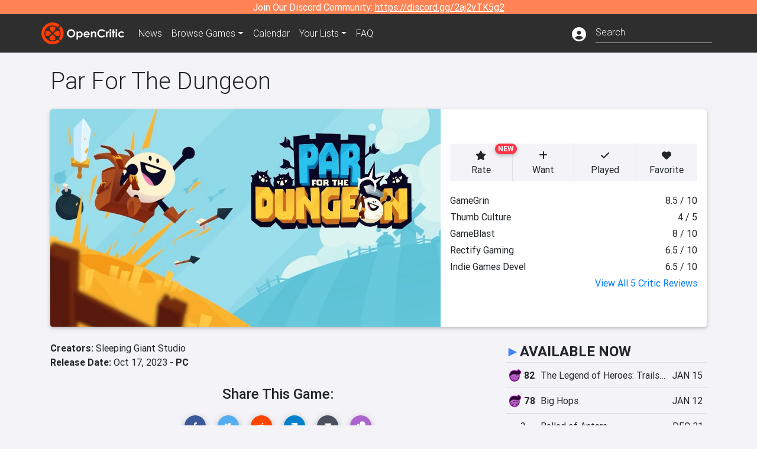

--- FILE ---
content_type: text/html; charset=utf-8
request_url: https://opencritic.com/game/15543/par-for-the-dungeon
body_size: 17538
content:
<!DOCTYPE html><html lang="en"><head>
  <meta charset="utf-8">
  <title>Par For The Dungeon - OpenCritic</title>
  <base href="/">
  <meta name="viewport" content="width=device-width, initial-scale=1">
  <script>
    if (document && document.cookie && document.cookie.indexOf('oc_remove_ads=1') >= 0) {
      // (function () {
      //   var script = '.oc-ad, .nn-player-floating { display: none!important; }';
      //   var linkElement = this.document.createElement('link');
      //   linkElement.setAttribute('rel', 'stylesheet');
      //   linkElement.setAttribute('type', 'text/css');
      //   linkElement.setAttribute('href', 'data:text/css;charset=UTF-8,' + encodeURIComponent(script));
      //   var head = document.getElementsByTagName('head')[0];
      //   head.appendChild(linkElement);
      // })();
    }
  </script>
  <!-- Google tag (gtag.js) -->
  <script async="" src="https://www.googletagmanager.com/gtag/js?id=UA-68644062-1"></script>
  <script>
    window.dataLayer = window.dataLayer || [];
    function gtag(){dataLayer.push(arguments);}
    gtag('js', new Date());

    gtag('config', 'G-SZ64N8QEK5',  { send_page_view: false});
    gtag('config', 'UA-68644062-1',  { send_page_view: false});
  </script>
  <meta name="viewport" content="width=device-width, initial-scale=1">
  <link rel="apple-touch-icon-precomposed" sizes="57x57" href="//img.opencritic.com/app_icons/apple-touch-icon-57x57.png">
  <link rel="apple-touch-icon-precomposed" sizes="114x114" href="//img.opencritic.com/app_icons/apple-touch-icon-114x114.png">
  <link rel="apple-touch-icon-precomposed" sizes="72x72" href="//img.opencritic.com/app_icons/apple-touch-icon-72x72.png">
  <link rel="apple-touch-icon-precomposed" sizes="144x144" href="//img.opencritic.com/app_icons/apple-touch-icon-144x144.png">
  <link rel="apple-touch-icon-precomposed" sizes="60x60" href="//img.opencritic.com/app_icons/apple-touch-icon-60x60.png">
  <link rel="apple-touch-icon-precomposed" sizes="120x120" href="//img.opencritic.com/app_icons/apple-touch-icon-120x120.png">
  <link rel="apple-touch-icon-precomposed" sizes="76x76" href="//img.opencritic.com/app_icons/apple-touch-icon-76x76.png">
  <link rel="apple-touch-icon-precomposed" sizes="152x152" href="//img.opencritic.com/app_icons/apple-touch-icon-152x152.png">
  <link rel="icon" type="image/png" href="//img.opencritic.com/app-icons/appicon_394x394.png" sizes="394x394">
  <link rel="icon" type="image/png" href="//img.opencritic.com/app-icons/favicon-196x196.png" sizes="196x196">
  <link rel="icon" type="image/png" href="//img.opencritic.com/app-icons/appicon_192x192.png" sizes="192x192">
  <link rel="icon" type="image/png" href="//img.opencritic.com/app-icons/appicon_180x180.png" sizes="180x180">
  <link rel="icon" type="image/png" href="//img.opencritic.com/app-icons/favicon-96x96.png" sizes="96x96">
  <link rel="icon" type="image/png" href="//img.opencritic.com/app-icons/favicon-32x32.png" sizes="32x32">
  <link rel="icon" type="image/png" href="//img.opencritic.com/app-icons/favicon-16x16.png" sizes="16x16">
  <link rel="icon" type="image/png" href="//img.opencritic.com/app-icons/favicon-128.png" sizes="128x128">
  <script>window.twttr = (function(d, s, id) {
    var js, fjs = d.getElementsByTagName(s)[0],
      t = window.twttr || {};
    if (d.getElementById(id)) return t;
    js = d.createElement(s);
    js.id = id;
    js.src = "https://platform.twitter.com/widgets.js";
    fjs.parentNode.insertBefore(js, fjs);

    t._e = [];
    t.ready = function(f) {
      t._e.push(f);
    };

    return t;
  }(document, "script", "twitter-wjs"));</script>
  <meta property="og:site_name" content="OpenCritic">
  <meta name="theme-color" content="#2e2e2e">
  <meta name="robots" content="max-image-preview:large">
  <script>
    window.fbAsyncInit = function() {
      FB.init({
        appId            : '1508145572832109',
        xfbml            : true,
        version          : 'v19.0'
      });
    };
  </script>
  <script async="" defer="" crossorigin="anonymous" src="https://connect.facebook.net/en_US/sdk.js"></script>
<link rel="stylesheet" href="styles.1c42871b69582c57.css"><style ng-transition="serverApp">.main-content.loading[_ngcontent-sc138], .loading-area.loading[_ngcontent-sc138], .right-quick-nav.hidden[_ngcontent-sc138]{display:none}</style><style ng-transition="serverApp">.staging-notification[_ngcontent-sc136]{position:fixed;top:0;left:0;padding:4px;background-color:var(--oc-orange);z-index:999}.ribbon[_ngcontent-sc136]{text-align:center;background-color:var(--oc-orange);color:#fff}.ribbon[_ngcontent-sc136]   a[_ngcontent-sc136], .ribbon[_ngcontent-sc136]   button[_ngcontent-sc136]{color:#fff;text-decoration:underline}.ribbon[_ngcontent-sc136]   a[_ngcontent-sc136]:hover, .ribbon[_ngcontent-sc136]   button[_ngcontent-sc136]:hover{color:#fff;text-decoration:none}.search-box[_ngcontent-sc136]{position:relative;display:block}.navbar[_ngcontent-sc136]{min-height:63px}.navbar-brand[_ngcontent-sc136]{max-width:38px;transform:scale(.6);overflow:hidden;margin-right:2px}li.faq-item[_ngcontent-sc136]{display:none}.links[_ngcontent-sc136]{margin-top:1px}.profile-icon[_ngcontent-sc136]{vertical-align:middle;font-size:1.4rem;margin-top:1px}#opencritic-nav[_ngcontent-sc136]{box-shadow:none}.search-fa-mobile[_ngcontent-sc136]{vertical-align:middle;font-size:1.2rem}div.top-ad[_ngcontent-sc136]{background-color:#2e2e2e;text-align:center}.navbar-nav[_ngcontent-sc136]   .dropdown[_ngcontent-sc136]   .dropdown-menu[_ngcontent-sc136]{transform:translate(4px,36px)}app-search-bar[_ngcontent-sc136]     .search-box-container form input{margin-bottom:4px;padding-bottom:2px}app-search-bar[_ngcontent-sc136]     .search-results-box{color:#212529}.navbar-nav[_ngcontent-sc136]{font-size:.8rem;font-weight:700}@media (min-width: 500px){.navbar-nav[_ngcontent-sc136]{font-weight:300;font-size:1rem}.navbar-brand[_ngcontent-sc136]{transform:none}}@media (min-width: 768px){.transparent[_ngcontent-sc136]    {background:transparent!important;position:absolute;top:0;left:0;right:0;z-index:100;color:#fff}.transparent[_ngcontent-sc136]     .navbar{background:transparent!important}.transparent.transparent-open[_ngcontent-sc136]    {background:#2e2e2e!important}.transparent.transparent-open[_ngcontent-sc136]     .navbar{background:#2e2e2e!important}.navbar-brand[_ngcontent-sc136]{max-width:unset;margin-right:1rem}li.faq-item[_ngcontent-sc136]{display:list-item}}.nav-link[_ngcontent-sc136]:hover{box-shadow:0 0 inset,0 -4px #fc430a inset,0 0 inset,0 0 inset}@media (min-width: 992px){.account-dropdown[_ngcontent-sc136]{margin-top:.75rem;display:inline-block;transition:none}.profile-icon[_ngcontent-sc136]{vertical-align:middle;font-size:1.5rem}.navbar[_ngcontent-sc136]{min-height:65px}}.account-badge[_ngcontent-sc136]{right:-.25rem}</style><style ng-transition="serverApp">.loading[_ngcontent-sc137]{display:none}.wrapper[_ngcontent-sc137]{padding:0 80px}.wrapper[_ngcontent-sc137]:has(.valnet-content){background:#f2f2f2}footer[_ngcontent-sc137]{line-height:1}footer[_ngcontent-sc137]   a[_ngcontent-sc137]{color:inherit;text-decoration:none}footer[_ngcontent-sc137]   a[_ngcontent-sc137]:hover{text-decoration:none}footer[_ngcontent-sc137]   .w-footer[_ngcontent-sc137]{padding:64px 0;background:#181818}@media (min-width: 1024px){footer[_ngcontent-sc137]   .w-footer[_ngcontent-sc137]{padding-bottom:64px}}footer[_ngcontent-sc137]   .w-footer[_ngcontent-sc137]   .footer-content[_ngcontent-sc137]{display:grid;max-width:930px;margin:0 auto;text-align:center;grid-row-gap:32px;row-gap:32px}@media (min-width: 1200px){footer[_ngcontent-sc137]   .w-footer[_ngcontent-sc137]   .footer-content[_ngcontent-sc137]{max-width:1100px}}@media (min-width: 1024px){footer[_ngcontent-sc137]   .w-footer[_ngcontent-sc137]   .footer-content[_ngcontent-sc137]{grid-template-columns:repeat(3,1fr);text-align:left}}footer[_ngcontent-sc137]   .w-footer[_ngcontent-sc137]   .footer-column[_ngcontent-sc137]{text-align:center;padding:0}footer[_ngcontent-sc137]   .w-footer[_ngcontent-sc137]   .column-header[_ngcontent-sc137]{display:flex;height:32px;margin-bottom:32px;justify-content:center}@media (min-width: 1024px){footer[_ngcontent-sc137]   .w-footer[_ngcontent-sc137]   .column-header.section-left[_ngcontent-sc137]{justify-content:flex-start}}@media (min-width: 1024px){footer[_ngcontent-sc137]   .w-footer[_ngcontent-sc137]   .column-header.section-right[_ngcontent-sc137]{justify-content:flex-end}}footer[_ngcontent-sc137]   .w-footer[_ngcontent-sc137]   .footer-img[_ngcontent-sc137]{display:block;height:32px}footer[_ngcontent-sc137]   .w-footer[_ngcontent-sc137]   .footer-img[_ngcontent-sc137]   img[_ngcontent-sc137]{width:auto;height:100%;margin:0 auto}@media (min-width: 1024px){footer[_ngcontent-sc137]   .w-footer[_ngcontent-sc137]   .footer-img[_ngcontent-sc137]   img[_ngcontent-sc137]{margin:0}}footer[_ngcontent-sc137]   .w-footer[_ngcontent-sc137]   .footer-links[_ngcontent-sc137], footer[_ngcontent-sc137]   .w-footer[_ngcontent-sc137]   .footer-social[_ngcontent-sc137]{display:flex;justify-content:center;list-style:none;padding:0;margin:0 auto;text-align:center;line-height:20px}footer[_ngcontent-sc137]   .w-footer[_ngcontent-sc137]   .footer-links[_ngcontent-sc137]   li[_ngcontent-sc137]::marker, footer[_ngcontent-sc137]   .w-footer[_ngcontent-sc137]   .footer-social[_ngcontent-sc137]   li[_ngcontent-sc137]::marker{color:transparent}footer[_ngcontent-sc137]   .w-footer[_ngcontent-sc137]   .footer-links[_ngcontent-sc137]{flex-direction:column;gap:2px}@media (min-width: 1024px){footer[_ngcontent-sc137]   .w-footer[_ngcontent-sc137]   .footer-links[_ngcontent-sc137]{flex-direction:row;flex-wrap:nowrap;gap:4px;white-space:nowrap}footer[_ngcontent-sc137]   .w-footer[_ngcontent-sc137]   .footer-links[_ngcontent-sc137]   li[_ngcontent-sc137]:not(:last-child):after{content:"|";margin-left:4px;color:#ffffff40}footer[_ngcontent-sc137]   .w-footer[_ngcontent-sc137]   .footer-links.align-left[_ngcontent-sc137]{justify-content:flex-start}footer[_ngcontent-sc137]   .w-footer[_ngcontent-sc137]   .footer-links.align-right[_ngcontent-sc137]{justify-content:flex-end}}footer[_ngcontent-sc137]   .w-footer[_ngcontent-sc137]   .footer-social[_ngcontent-sc137]{align-items:center;flex-wrap:wrap;margin-top:2rem}footer[_ngcontent-sc137]   .w-footer[_ngcontent-sc137]   .footer-social[_ngcontent-sc137]   i[_ngcontent-sc137]{font-size:16px;padding:10px}footer[_ngcontent-sc137]   .w-footer[_ngcontent-sc137]   .footer-social[_ngcontent-sc137]   li[_ngcontent-sc137]:first-of-type{width:100%}@media (min-width: 768px){footer[_ngcontent-sc137]   .w-footer[_ngcontent-sc137]   .footer-social[_ngcontent-sc137]   li[_ngcontent-sc137]:first-of-type{width:unset;margin-right:16px}}footer[_ngcontent-sc137]   .w-footer[_ngcontent-sc137]   .footer-social[_ngcontent-sc137]   .social-elements[_ngcontent-sc137]{display:inline-flex;align-items:center;justify-content:center;width:24px;border-radius:0;border:none;color:#f2f2f2;padding:0 8px;transition:all .3s ease}footer[_ngcontent-sc137]   .w-footer[_ngcontent-sc137]   .footer-social[_ngcontent-sc137]   .social-elements[_ngcontent-sc137]   .text[_ngcontent-sc137]{font-size:20px;color:#f2f2f2}footer[_ngcontent-sc137]   .w-footer[_ngcontent-sc137]   .footer-social[_ngcontent-sc137]   .social-elements[_ngcontent-sc137]   .text[_ngcontent-sc137]:hover{opacity:.5;cursor:pointer}@media (min-width: 768px){footer[_ngcontent-sc137]   .w-footer[_ngcontent-sc137]   .footer-social[_ngcontent-sc137]{flex-direction:row;flex-wrap:nowrap;gap:4px;white-space:nowrap;justify-content:center;margin-top:20px}}@media (min-width: 1024px){footer[_ngcontent-sc137]   .w-footer[_ngcontent-sc137]   .footer-social[_ngcontent-sc137]{justify-content:flex-start}}footer[_ngcontent-sc137]   .w-footer[_ngcontent-sc137]   .footer-note[_ngcontent-sc137]{margin-top:2rem}@media (min-width: 1024px){footer[_ngcontent-sc137]   .w-footer[_ngcontent-sc137]   .footer-note[_ngcontent-sc137]{text-align:right}}footer[_ngcontent-sc137]   .w-footer[_ngcontent-sc137]   .text[_ngcontent-sc137]{font-size:12px;font-weight:400;line-height:1.5em;color:#f2f2f2;font-family:Roboto,sans-serif;text-decoration:none;white-space:nowrap}footer[_ngcontent-sc137]   .w-footer[_ngcontent-sc137]   .text.highlight[_ngcontent-sc137]{font-weight:700}footer[_ngcontent-sc137]   .w-footer[_ngcontent-sc137]   .text.large[_ngcontent-sc137]{font-size:14px}footer[_ngcontent-sc137]   .w-footer[_ngcontent-sc137]   .text.icon[_ngcontent-sc137]{display:flex;gap:4px}footer[_ngcontent-sc137]   .w-footer[_ngcontent-sc137]   .text.icon[_ngcontent-sc137]:before, footer[_ngcontent-sc137]   .w-footer[_ngcontent-sc137]   .text.icon[_ngcontent-sc137]:after{font-size:16px}footer[_ngcontent-sc137]   .w-footer[_ngcontent-sc137]   .text[_ngcontent-sc137]   .brand[_ngcontent-sc137], footer[_ngcontent-sc137]   .w-footer[_ngcontent-sc137]   .text[_ngcontent-sc137]   .link[_ngcontent-sc137]{font-weight:700}footer[_ngcontent-sc137]   .w-footer[_ngcontent-sc137]   a.text[_ngcontent-sc137]:hover{opacity:.5;cursor:pointer}footer[_ngcontent-sc137]   .valnet-content[_ngcontent-sc137]{display:flex;align-items:center;justify-content:center;max-width:1100px;margin:0 auto;padding:20px 0}footer[_ngcontent-sc137]   .valnet-content[_ngcontent-sc137]   .text[_ngcontent-sc137]{font-size:12px;font-weight:400;color:#242424;font-family:Roboto,sans-serif;text-decoration:none}</style><style ng-transition="serverApp">.trailer-name[_ngcontent-sc159]{text-transform:capitalize}.key-trailer-box-title[_ngcontent-sc159], .spread-the-word[_ngcontent-sc159]{font-size:1.5rem;font-weight:500;margin-bottom:.5rem}.key-trailer-box[_ngcontent-sc159]{max-width:400px;margin:auto}.key-trailer-box[_ngcontent-sc159]   .key-trailer-box-row[_ngcontent-sc159]{padding:8px 0;background-color:#e0e0e0;cursor:pointer}.key-trailer-box[_ngcontent-sc159]   .key-trailer-box-row[_ngcontent-sc159]:not(:last-child){border-bottom:1px solid #9e9e9e}.key-trailer-box[_ngcontent-sc159]   .key-trailer-box-row[_ngcontent-sc159]:first-child{border-top-left-radius:4px;border-top-right-radius:4px}.key-trailer-box[_ngcontent-sc159]   .key-trailer-box-row[_ngcontent-sc159]:last-child{border-bottom-left-radius:4px;border-bottom-right-radius:4px}.key-trailer-box[_ngcontent-sc159]   .trailer-icon[_ngcontent-sc159]{width:40px}.badge-danger[_ngcontent-sc159]{right:-.5rem;z-index:1;top:0}.action-buttons.dark[_ngcontent-sc159]   button[_ngcontent-sc159]{background-color:transparent;border:1px solid}.action-buttons.dark[_ngcontent-sc159]   button[_ngcontent-sc159]:not(:last-child){border-right:0}.action-buttons[_ngcontent-sc159]   button[_ngcontent-sc159]{position:relative;background-color:var(--oc-body-bg)}.action-buttons[_ngcontent-sc159]   button.rate-button[_ngcontent-sc159]{border-top-left-radius:.25rem;border-bottom-left-radius:.25rem}.action-buttons[_ngcontent-sc159]   button.rate-button.is-active[_ngcontent-sc159], .action-buttons[_ngcontent-sc159]   button.rate-button[_ngcontent-sc159]:hover{color:#fff;background-color:var(--oc-link)}.action-buttons[_ngcontent-sc159]   button.played-button.is-active[_ngcontent-sc159], .action-buttons[_ngcontent-sc159]   button.played-button[_ngcontent-sc159]:hover{color:#fff;background-color:var(--oc-bg-mighty)}.action-buttons[_ngcontent-sc159]   button.want-button.is-active[_ngcontent-sc159], .action-buttons[_ngcontent-sc159]   button.want-button[_ngcontent-sc159]:hover{color:#fff;background-color:var(--oc-bg-strong)}.action-buttons[_ngcontent-sc159]   button.favorite-button[_ngcontent-sc159]{border-top-right-radius:.25rem;border-bottom-right-radius:.25rem}.action-buttons[_ngcontent-sc159]   button.favorite-button.is-active[_ngcontent-sc159], .action-buttons[_ngcontent-sc159]   button.favorite-button[_ngcontent-sc159]:hover{color:#fff;background-color:#d70d45}.action-buttons[_ngcontent-sc159]   .list-button[_ngcontent-sc159]{border-top-right-radius:.25rem;border-bottom-right-radius:.25rem}.action-buttons[_ngcontent-sc159]   .list-button[_ngcontent-sc159]:hover{color:#fff;background-color:#8c8c8c}.affiliate-button-container[_ngcontent-sc159]{width:130px}.affiliate-button-container[_ngcontent-sc159]   a[_ngcontent-sc159]{width:100%;display:block}.btn.btn-sm.btn-buy-now[_ngcontent-sc159]{font-size:.8rem}.score-bold[_ngcontent-sc159]{font-weight:1000}.companies[_ngcontent-sc159], .platforms[_ngcontent-sc159]{font-size:1rem}.image-wrap[_ngcontent-sc159]{position:relative;padding-top:100%}.image-wrap[_ngcontent-sc159]   .mighty-score[_ngcontent-sc159]{top:0;left:0;z-index:1}.image-wrap[_ngcontent-sc159]   picture[_ngcontent-sc159]{width:100%;height:100%;position:absolute;top:0;left:0;display:inline-block;background-color:#2e2e2e}.image-wrap[_ngcontent-sc159]   picture[_ngcontent-sc159]   img[_ngcontent-sc159]{object-fit:cover;width:100%;height:100%}.right-col[_ngcontent-sc159]{width:100%}@media (min-width: 767px){.image-wrap[_ngcontent-sc159]{padding-top:56.25%}}@media (min-width: 992px){.action-buttons[_ngcontent-sc159]   button[_ngcontent-sc159]{font-size:.75rem;text-wrap:nowrap}.image-wrap[_ngcontent-sc159]{padding-top:0;min-width:calc(100% - 360px);max-width:600px;min-height:368px}.flex-lg-none[_ngcontent-sc159]{display:block}.flex-lg-none[_ngcontent-sc159] > div[_ngcontent-sc159]{float:left}.info-container[_ngcontent-sc159]{background-color:#cbcbd2;border-radius:16px;padding:1rem}.lootbox[_ngcontent-sc159]{background-color:#f57c00!important;height:auto;font-size:16px;font-weight:500;line-height:20px;padding:6px 16px;color:#fff;border-radius:16px;text-shadow:none}.pre-opencritic-game[_ngcontent-sc159]{background-color:#d0d0d0!important;height:auto;font-size:16px;font-weight:400;line-height:20px;padding:6px 16px;color:#000;border-radius:16px;text-shadow:none}.pro-con-row[_ngcontent-sc159]   .fa-plus-circle[_ngcontent-sc159]{color:#57ce53}.pro-con-row[_ngcontent-sc159]   .fa-minus-circle[_ngcontent-sc159]{color:#ce4347}.pro-con-row[_ngcontent-sc159]   .fa[_ngcontent-sc159]{margin-left:8px;margin-right:2px}}@media (min-width: 1200px){.image-wrap[_ngcontent-sc159]{min-width:calc(100% - 450px)}.action-buttons[_ngcontent-sc159]   button[_ngcontent-sc159]{font-size:1rem}}</style><link rel="canonical" href="https://opencritic.com/game/15543/par-for-the-dungeon"><meta name="description" content="Golf is boring, Par is different. Join Cal as they battle and chase down the treacherous and dog-napping Bogeys. Putt, explode and fight with..."><meta name="twitter:card" content="summary_large_image"><meta name="twitter:site" content="@Open_Critic"><meta name="twitter:title" content="Par For The Dungeon"><meta name="twitter:image" content="https://img.opencritic.com/game/15543/o/LEHOlbUZ.jpg"><meta name="twitter:description" content="Golf is boring, Par is different. Join Cal as they battle and chase down the treacherous and dog-napping Bogeys. Putt, explode and fight with everything from grapple hooks to laser beams and..."><meta name="keywords" content="opencritic, open critic, Par For The Dungeon, Par For The Dungeon reviews, Par For The Dungeon review"><meta property="og:title" content="Par For The Dungeon"><meta property="og:type" content="article"><meta property="og:url" content="https://opencritic.com/game/15543/par-for-the-dungeon"><meta property="og:image" content="https://img.opencritic.com/game/15543/o/LEHOlbUZ.jpg"><meta property="og:description" content="Golf is boring, Par is different. Join Cal as they battle and chase down the treacherous and dog-napping Bogeys. Putt, explode and fight with everything from grapple hooks to laser beams and..."><link rel="preload" as="image" type="image/webp" href="https://img.opencritic.com/game/15543/LiKOTRD7.jpg" media="(max-width: 450px)"><link rel="preload" as="image" type="image/webp" href="https://img.opencritic.com/game/15543/P8ClH7Dx.jpg" media="(min-width: 451px) and (max-width: 767px)"><link rel="preload" as="image" type="image/webp" href="https://img.opencritic.com/game/15543/BOqz3Z7I.jpg" media="(min-width: 768px) and (max-width: 991px)"><link rel="preload" as="image" type="image/webp" href="https://img.opencritic.com/game/15543/cK2RfXWb.jpg" media="(min-width: 992px) and (max-width: 1199px)"><link rel="preload" as="image" type="image/webp" href="https://img.opencritic.com/game/15543/nYf0abCs.jpg" media="(min-width: 1200px)"><style ng-transition="serverApp">@media (min-width: 992px){.d-flex[_ngcontent-sc140]{gap:var(--oc-sidebar-gap)}.d-flex[_ngcontent-sc140]   div[_ngcontent-sc140]:first-of-type{min-width:0}}</style><style ng-transition="serverApp">.opencritic-dark[_ngcontent-sc132]{background-color:#18181a;color:#ffffffde}.opencritic-dark[_ngcontent-sc132]   .md-form[_ngcontent-sc132]   label[_ngcontent-sc132]{color:#f0f0f0}.opencritic-dark[_ngcontent-sc132]   h3.popover-header[_ngcontent-sc132]{color:#212529}.opencritic-dark[_ngcontent-sc132]   .key-trailer-box-row[_ngcontent-sc132]{background-color:#303033!important}.opencritic-dark[_ngcontent-sc132]   .modal-content[_ngcontent-sc132]{background-color:#18181a}.opencritic-dark[_ngcontent-sc132]   .game-name-container[_ngcontent-sc132]   .rating-container[_ngcontent-sc132]{color:#fff}.opencritic-dark[_ngcontent-sc132]   .review-policies-modal-body[_ngcontent-sc132]{background-color:#18181a!important}.opencritic-dark[_ngcontent-sc132]   .profile-action-buttons[_ngcontent-sc132]   i[_ngcontent-sc132]{color:#fff}.opencritic-dark[_ngcontent-sc132]   div.carousel-inner[_ngcontent-sc132]{background-color:#000}.opencritic-dark[_ngcontent-sc132]   .form-group[_ngcontent-sc132]   select[_ngcontent-sc132]{color:#ffffffb3!important}.opencritic-dark[_ngcontent-sc132]   .form-group[_ngcontent-sc132]   select[_ngcontent-sc132]   option[_ngcontent-sc132]{color:#333!important}.opencritic-dark[_ngcontent-sc132]   em.toggle-text[_ngcontent-sc132]{color:#629dff}.opencritic-dark[_ngcontent-sc132]   div.card-page-buttons[_ngcontent-sc132]   .btn.btn-link[_ngcontent-sc132]{color:#ffffffde!important}.opencritic-dark[_ngcontent-sc132]   .container[_ngcontent-sc132]   .imported-article[_ngcontent-sc132]   blockquote[_ngcontent-sc132]{background-color:#48484d;color:#ffffff87}.opencritic-dark[_ngcontent-sc132]   .md-form[_ngcontent-sc132]   .form-control[_ngcontent-sc132]{color:#ffffffde}.opencritic-dark[_ngcontent-sc132]   .patreon-progress-bar[_ngcontent-sc132]{background-color:#48484d}.opencritic-dark[_ngcontent-sc132]   .patreon-modal-body[_ngcontent-sc132], .opencritic-dark[_ngcontent-sc132]   .generic-social-modal-body[_ngcontent-sc132]{background-color:#303033;color:#ffffffb3}.opencritic-dark[_ngcontent-sc132]   app-review-card[_ngcontent-sc132]   .score[_ngcontent-sc132]{color:#fff}.opencritic-dark[_ngcontent-sc132]   .game-edit-list[_ngcontent-sc132]   .game-row[_ngcontent-sc132], .opencritic-dark[_ngcontent-sc132]   .game-edit-list[_ngcontent-sc132]   .no-games[_ngcontent-sc132], .opencritic-dark[_ngcontent-sc132]   .cdk-drag.game-row[_ngcontent-sc132]{background-color:#303033}.opencritic-dark[_ngcontent-sc132]   hr[_ngcontent-sc132]{border-top:1px solid rgba(255,255,255,.7)}.opencritic-dark[_ngcontent-sc132]   div.article[_ngcontent-sc132]{color:#ffffffb3}.opencritic-dark[_ngcontent-sc132]   div.article[_ngcontent-sc132]   h3[_ngcontent-sc132]{color:#ffffffde!important}.opencritic-dark[_ngcontent-sc132]   div.article[_ngcontent-sc132]   a.btn[_ngcontent-sc132]{background-color:#18181a!important;border:1px solid #303033!important}.opencritic-dark[_ngcontent-sc132]   .md-accordion[_ngcontent-sc132]   .card[_ngcontent-sc132]   .card-body[_ngcontent-sc132]{color:#ffffffb3}.opencritic-dark[_ngcontent-sc132]   .border-bottom[_ngcontent-sc132], .opencritic-dark[_ngcontent-sc132]   .game-row[_ngcontent-sc132]{border-bottom:1px solid #3c3c40!important}.opencritic-dark[_ngcontent-sc132]   .border-top[_ngcontent-sc132]{border-top:1px solid #3c3c40!important}.opencritic-dark[_ngcontent-sc132]   div.description-overlay[_ngcontent-sc132]{background:linear-gradient(to bottom,rgba(255,255,255,0) 50%,#18181a 100%)!important}.opencritic-dark[_ngcontent-sc132]   a[_ngcontent-sc132]{color:#629dff}.opencritic-dark[_ngcontent-sc132]   a.click-here[_ngcontent-sc132]{color:#629dff!important}.opencritic-dark[_ngcontent-sc132]   a.btn-primary[_ngcontent-sc132]{color:#fff}.opencritic-dark[_ngcontent-sc132]   a.btn-light[_ngcontent-sc132]{color:#000}.opencritic-dark[_ngcontent-sc132]   mdb-accordion-item-head[_ngcontent-sc132]   div.card-header[_ngcontent-sc132]   a[role=button][_ngcontent-sc132]{color:#629dff}.opencritic-dark[_ngcontent-sc132]   .card[_ngcontent-sc132]{background-color:#3c3c40;color:#ffffffb3}.opencritic-dark[_ngcontent-sc132]   .card[_ngcontent-sc132]   .card-body[_ngcontent-sc132]   .card-text[_ngcontent-sc132]{color:#ffffffb3}.opencritic-dark[_ngcontent-sc132]   .card.card-cascade[_ngcontent-sc132]   .card-body.card-body-cascade[_ngcontent-sc132]{background-color:#303033!important;color:#ffffffde!important}.opencritic-dark[_ngcontent-sc132]   app-calendar-month[_ngcontent-sc132]   .card[_ngcontent-sc132]{background-color:#242426}.opencritic-dark[_ngcontent-sc132]   app-calendar-day[_ngcontent-sc132]{background-color:#3c3c40}.opencritic-dark[_ngcontent-sc132]   div.page-row[_ngcontent-sc132]{border-bottom:1px solid #3c3c40;border-top:1px solid #3c3c40}.opencritic-dark[_ngcontent-sc132]   div.page-row[_ngcontent-sc132]   .text-black-50[_ngcontent-sc132]{color:#ffffff87!important}.opencritic-dark[_ngcontent-sc132]   div.page-row[_ngcontent-sc132]   .sort-options[_ngcontent-sc132]   i[_ngcontent-sc132]{color:#ffffff87}.opencritic-dark[_ngcontent-sc132]   div.search-results-box.show[_ngcontent-sc132], .opencritic-dark[_ngcontent-sc132]   div.search-results-box.show[_ngcontent-sc132]   div.search-result[_ngcontent-sc132]{background-color:#303033;color:#ffffffde}.opencritic-dark[_ngcontent-sc132]   div.search-results-box.show[_ngcontent-sc132]   div.search-result[_ngcontent-sc132]   [_ngcontent-sc132]:hover{color:#fff;background-color:#4285f4;display:block}.opencritic-dark[_ngcontent-sc132]   app-browse-platform[_ngcontent-sc132]   .desktop-game-display[_ngcontent-sc132]   div.page-row[_ngcontent-sc132]{border-bottom:1px solid #3c3c40!important;border-top:1px solid #3c3c40}.opencritic-dark[_ngcontent-sc132]   app-browse-platform[_ngcontent-sc132]   .desktop-game-display[_ngcontent-sc132]   div.page-row[_ngcontent-sc132]   .text-black-50[_ngcontent-sc132]{color:#ffffff87!important}.opencritic-dark[_ngcontent-sc132]   app-browse-platform[_ngcontent-sc132]   .desktop-game-display[_ngcontent-sc132]   div.page-row[_ngcontent-sc132]   .sort-options[_ngcontent-sc132]   i[_ngcontent-sc132]{color:#ffffff87}.opencritic-dark[_ngcontent-sc132]   div.review-row[_ngcontent-sc132]{border-bottom:1px solid #3c3c40}.opencritic-dark[_ngcontent-sc132]   div.dropdown-menu[_ngcontent-sc132]{background-color:#3c3c40;color:#ffffffde}.opencritic-dark[_ngcontent-sc132]   div.dropdown-menu[_ngcontent-sc132]   a[_ngcontent-sc132]{color:#ffffffde}.opencritic-dark[_ngcontent-sc132]   mdb-select[_ngcontent-sc132]   mdb-select-dropdown[_ngcontent-sc132]   .dropdown-content[_ngcontent-sc132]{background-color:#303033;color:#629dff}.opencritic-dark[_ngcontent-sc132]   mdb-select[_ngcontent-sc132]   mdb-select-dropdown[_ngcontent-sc132]   .dropdown-content[_ngcontent-sc132]   ul[_ngcontent-sc132]   .selected[_ngcontent-sc132]{background-color:#48484d}.opencritic-dark[_ngcontent-sc132]   mdb-select[_ngcontent-sc132]   mdb-select-dropdown[_ngcontent-sc132]   .dropdown-content[_ngcontent-sc132]   li.active[_ngcontent-sc132]{background-color:#48484d}.opencritic-dark[_ngcontent-sc132]   mdb-select[_ngcontent-sc132]   div[_ngcontent-sc132] > div.single[_ngcontent-sc132] > div.value[_ngcontent-sc132]{color:#ffffffde}.opencritic-dark[_ngcontent-sc132]   mdb-select[_ngcontent-sc132]   div[_ngcontent-sc132] > div.single[_ngcontent-sc132] > div.toggle[_ngcontent-sc132]{color:#fff}.opencritic-dark[_ngcontent-sc132]   .score-information[_ngcontent-sc132]   .breakdown-row[_ngcontent-sc132]   .no-color[_ngcontent-sc132], .opencritic-dark[_ngcontent-sc132]   .chart-row-v2[_ngcontent-sc132]   .bar-on-chart[_ngcontent-sc132]   .the-gray[_ngcontent-sc132]{background-color:#48484d}.opencritic-dark[_ngcontent-sc132]   .modal-body[_ngcontent-sc132]   .form-control[_ngcontent-sc132]{color:#ffffffde;background-color:transparent}.browser-css-ad[_ngcontent-sc132]{display:none}.ad-container.offset-px[_ngcontent-sc132]{margin-right:-15px}.mobile-header[_ngcontent-sc132], .mobile-banner[_ngcontent-sc132]{min-width:1px}.mobile-box[_ngcontent-sc132]{min-width:1px;margin-top:1rem}.video-player-container[_ngcontent-sc132]{width:100%;display:block;position:relative;max-width:680px;margin:auto}.video-player-container[_ngcontent-sc132]:before{padding-top:56%;display:block;content:""}.video-player-container[_ngcontent-sc132]   .oc-ad[_ngcontent-sc132]{position:absolute;top:0;left:0;bottom:0;right:0;background-color:#c1c1cb}@media (any-pointer: fine){.video-player-container[_ngcontent-sc132]:before{padding-top:51%}}.oc-ad[_ngcontent-sc132]{margin-left:auto;margin-right:auto}@media (min-width: 992px){.ad-container.offset-px[_ngcontent-sc132]{display:none}.right-nav[_ngcontent-sc132], .desktop-box[_ngcontent-sc132]{min-width:336px}.desktop-header[_ngcontent-sc132]{min-width:1px;margin-left:-20px}.desktop-banner[_ngcontent-sc132]{min-width:728px}.mobile-header[_ngcontent-sc132], .mobile-banner[_ngcontent-sc132], .mobile-box[_ngcontent-sc132]{min-width:0;min-height:0}}@media (min-width: 1200px){.desktop-header[_ngcontent-sc132]{margin-left:auto;margin-right:auto}}</style><style ng-transition="serverApp"></style><style ng-transition="serverApp">[_nghost-sc152]{cursor:pointer}.image-container[_ngcontent-sc152]{display:block;padding-top:56.2%;position:relative;overflow:hidden;border-top-left-radius:.25rem;border-top-right-radius:.25rem}.image-container[_ngcontent-sc152] > img[_ngcontent-sc152]{width:100%;position:absolute;top:50%;transform:translateY(-50%)}p.card-text[_ngcontent-sc152]{margin-bottom:0!important}</style><style ng-transition="serverApp">[_nghost-sc156]{cursor:pointer}.rounded-image[_ngcontent-sc156]{border-radius:.25rem}.screenshot-card[_ngcontent-sc156]{margin:auto;width:calc(100vw - 30px);height:calc((100vw - 30px)*.5625)}@media (min-width: 576px){.screenshot-card[_ngcontent-sc156]{width:510px;height:287px}}@media (min-width: 768px){.screenshot-card[_ngcontent-sc156]{width:690px;height:388px}.screenshot-card.landing-card[_ngcontent-sc156]{width:210px;height:118px}}@media (min-width: 992px){.screenshot-card[_ngcontent-sc156]{width:290px;height:163px}.screenshot-card.landing-card[_ngcontent-sc156]{width:160px;height:90px}}@media (min-width: 1200px){.screenshot-card[_ngcontent-sc156]{width:350px;height:196px}.screenshot-card.landing-card[_ngcontent-sc156]{width:226px;height:127px}}</style><style ng-transition="serverApp">.review-card-title[_ngcontent-sc157]   h4[_ngcontent-sc157], .review-card-title.card-title[_ngcontent-sc157]{margin-bottom:0}.review-image[_ngcontent-sc157]{position:absolute;top:1.25rem;right:1.25rem}.review-image[_ngcontent-sc157]   img[_ngcontent-sc157]{width:48px;height:48px;border-radius:100%}.image-container-container[_ngcontent-sc157]{width:80%;margin:auto}.image-container[_ngcontent-sc157]{display:block;padding-top:56.2%;position:relative;overflow:hidden;cursor:pointer}.image-container[_ngcontent-sc157] > img[_ngcontent-sc157]{width:100%;position:absolute;top:50%;transform:translateY(-50%)}.image-container[_ngcontent-sc157] > .fab[_ngcontent-sc157]{position:absolute;top:35%;width:100%;text-align:center;color:#fff;font-size:48px}</style><style ng-transition="serverApp">.score-number-bold[_ngcontent-sc144]{font-weight:700}</style><style ng-transition="serverApp">.game-row[_ngcontent-sc139]{font-size:14px;padding:4px 0;cursor:pointer}.game-row[_ngcontent-sc139]:not(:last-child){border-bottom:1px solid lightgray}.tier-display[_ngcontent-sc139]{padding:0 4px;width:34px}.unknown-display[_ngcontent-sc139]{width:50px;padding:0 4px;text-align:center}.date-col[_ngcontent-sc139]{text-transform:uppercase;width:48px}.score-display[_ngcontent-sc139]{width:16px}.game-name[_ngcontent-sc139]{max-width:190px;white-space:nowrap;overflow:hidden;text-overflow:ellipsis}.section-title[_ngcontent-sc139]{text-transform:uppercase;font-size:24px;font-weight:800}.section-title[_ngcontent-sc139] > span[_ngcontent-sc139]{color:#4285f4}.storefront[_ngcontent-sc139]{font-weight:700}.buy-now[_ngcontent-sc139]{font-size:24px;margin-top:60px}.buy-now[_ngcontent-sc139]   span.retailer[_ngcontent-sc139]{font-weight:700}.buy-now[_ngcontent-sc139]   span.retailer.amazon[_ngcontent-sc139]{color:#f89500}.buy-now[_ngcontent-sc139]   span.retailer.gmg[_ngcontent-sc139]{color:#00e205}.rgba-black-light-custom[_ngcontent-sc139]{background-color:#00000073}</style><style ng-transition="serverApp">.game-row[_ngcontent-sc128]{font-size:16px;padding:4px 0;cursor:pointer}.game-row[_ngcontent-sc128]{border-bottom:1px solid lightgray}.unknown-display[_ngcontent-sc128]{width:52px;padding:0 4px;text-align:center}.date-col[_ngcontent-sc128]{text-transform:uppercase;width:58px}.tier-display[_ngcontent-sc128]{padding:0 3px;width:24px;margin-right:2px}.score-display[_ngcontent-sc128]{width:24px;font-weight:900;margin-left:2px}.game-name[_ngcontent-sc128]{white-space:nowrap;overflow:hidden;text-overflow:ellipsis;margin:0 12px 0 4px}.section-title[_ngcontent-sc128]{text-transform:uppercase;font-size:24px;font-weight:800}.section-title[_ngcontent-sc128] > span[_ngcontent-sc128]{color:#4285f4}.force-spacer[_ngcontent-sc128]{min-height:34px;margin-left:3px}</style></head>
<body>
<script type="text/javascript">
  if (document && document.cookie && document.cookie.indexOf('dark=theme') >= 0) {
    document.getElementsByTagName('body')[0].classList.add('opencritic-dark');
  }
  if ('serviceWorker' in navigator) {
    navigator.serviceWorker.getRegistrations().then(function (registrations) {
      for (let registration of registrations) {
        registration.unregister();
      }
    });
  }
</script>

<app-root _nghost-sc138="" ng-version="13.3.11"><app-navbar _ngcontent-sc138="" _nghost-sc136=""><!----><div _ngcontent-sc136="" class="ribbon"><div _ngcontent-sc136="" class="container"><div _ngcontent-sc136="" class="d-flex flex-column gap-3 flex-md-row justify-content-md-center"><span _ngcontent-sc136=""> Join Our Discord Community: <a _ngcontent-sc136="" href="https://discord.gg/2aj2vTK5g2" nofollow="" target="_">https://discord.gg/2aj2vTK5g2</a></span><!----></div></div></div><nav _ngcontent-sc136="" id="opencritic-nav" class="navbar navbar-expand main-nav"><div _ngcontent-sc136="" class="container"><a _ngcontent-sc136="" class="navbar-brand" href="/"><img _ngcontent-sc136="" src="https://img.opencritic.com/logo-light.png" width="140px" height="37px" alt="OpenCritic Logo" class="brand-image"></a><div _ngcontent-sc136="" class="collapse navbar-collapse"><ul _ngcontent-sc136="" class="navbar-nav"><li _ngcontent-sc136="" class="nav-item"><a _ngcontent-sc136="" routerlink="/news" class="nav-link waves-light" href="/news">News</a></li><li _ngcontent-sc136="" ngbdropdown="" class="nav-item dropdown"><a _ngcontent-sc136="" ngbdropdowntoggle="" type="button" routerlink="/browse/all" class="dropdown-toggle nav-link" href="/browse/all" aria-expanded="false"><span _ngcontent-sc136="" class="d-none d-md-inline">Browse </span>Games</a><div _ngcontent-sc136="" ngbdropdownmenu="" role="menu" class="dropdown-menu dropdown dropdown-primary"><a _ngcontent-sc136="" routerlink="/browse/ps5" class="dropdown-item" href="/browse/ps5">PlayStation 5</a><a _ngcontent-sc136="" routerlink="/browse/xbxs" class="dropdown-item" href="/browse/xbxs">Xbox Series X/S</a><a _ngcontent-sc136="" routerlink="/browse/ps4" class="dropdown-item" href="/browse/ps4">PlayStation 4</a><a _ngcontent-sc136="" routerlink="/browse/xb1" class="dropdown-item" href="/browse/xb1">Xbox One</a><a _ngcontent-sc136="" routerlink="/browse/pc" class="dropdown-item" href="/browse/pc">PC</a><a _ngcontent-sc136="" routerlink="/browse/switch 2" class="dropdown-item" href="/browse/switch%202">Nintendo Switch 2</a><a _ngcontent-sc136="" routerlink="/browse/switch" class="dropdown-item" href="/browse/switch">Nintendo Switch</a><a _ngcontent-sc136="" routerlink="/browse/all" class="dropdown-item" href="/browse/all">All Platforms</a><a _ngcontent-sc136="" routerlink="/browse" class="dropdown-item" href="/browse">Other Platforms</a></div></li><li _ngcontent-sc136="" class="nav-item"><a _ngcontent-sc136="" routerlink="/calendar" class="nav-link waves-light" href="/calendar">Calendar</a></li><li _ngcontent-sc136="" ngbdropdown="" class="nav-item dropdown"><!----><a _ngcontent-sc136="" type="button" routerlinkactive="'active'" class="nav-link dropdown-toggle">Your Lists</a><!----><div _ngcontent-sc136="" ngbdropdownmenu="" role="menu" class="dropdown-menu dropdown dropdown-primary"><a _ngcontent-sc136="" routerlink="/list/want" class="dropdown-item waves-light" href="/list/want">Want to Play</a><a _ngcontent-sc136="" routerlink="/list/played" class="dropdown-item waves-light" href="/list/played">Played</a><a _ngcontent-sc136="" routerlink="/list/favorite" class="dropdown-item waves-light" href="/list/favorite">Favorites</a><a _ngcontent-sc136="" routerlink="/list" class="dropdown-item waves-light" href="/list">Custom Lists</a></div></li><li _ngcontent-sc136="" class="nav-item faq-item"><a _ngcontent-sc136="" routerlink="/faq" class="nav-link waves-light" href="/faq">FAQ</a></li></ul><ul _ngcontent-sc136="" class="navbar-nav ml-auto"><!----><li _ngcontent-sc136="" class="nav-item"><a _ngcontent-sc136="" type="button" class="mr-3 text-white account-dropdown"><i _ngcontent-sc136="" class="fas fa-user-circle profile-icon"></i></a></li><!----><li _ngcontent-sc136="" class="nav-item"><a _ngcontent-sc136="" class="deco-none mr-2 d-lg-none text-white" href="/search"><i _ngcontent-sc136="" class="far fa-search search-fa-mobile"></i></a><!----></li></ul></div></div></nav></app-navbar><div _ngcontent-sc138="" class="main-content animated mt-1"><router-outlet _ngcontent-sc138=""></router-outlet><app-game-overview _nghost-sc159=""><app-json-ld _ngcontent-sc159=""><script type="application/ld+json">{
  "@context": "http://schema.org",
  "@type": "VideoGame",
  "applicationCategory": "Game",
  "url": "/game/15543/par-for-the-dungeon",
  "dateCreated": "2023-09-21T12:03:15.093Z",
  "name": "Par For The Dungeon",
  "gamePlatform": [
    "PC"
  ],
  "description": "Golf is boring, Par is different. Join Cal as they battle and chase down the treacherous and dog-napping Bogeys. Putt, explode and fight with everything from grapple hooks to laser beams and conquer over 100 increasingly puzzling levels! \n\nJust like regular golf, the goal is to get Cal into each level’s hole in as few moves as possible. Analyze and overcome bizarre obstacles, dial in your shot power, and send Cal flying! \n\nHordes of Bogeys patrol each level, their mere presence locking down holes. Set up bounce chains, arm deadly traps and use an arsenal of items to get the upper hand! \n\nExplore quaint towns, snowy crypts, fungal forests and more as you travel through the utterly unique worlds of Par. Mastering mechanics and beating levels in as few moves as possible ranks you up, unlocking new challenges and outfits for Cal.",
  "operatingSystem": [
    "PC"
  ],
  "genre": [
    "Puzzle",
    "Sports"
  ],
  "datePublished": "2023-10-17T00:00:00.000Z",
  "image": "https://img.opencritic.com/game/15543/o/hwBBnaXr.jpg",
  "screenshot": [
    {
      "@type": "ImageObject",
      "caption": "Par For The Dungeon Box Art",
      "contentUrl": "https://img.opencritic.com/game/15543/o/hwBBnaXr.jpg"
    },
    {
      "@type": "ImageObject",
      "caption": "Par For The Dungeon Square"
    },
    {
      "@type": "ImageObject",
      "caption": "Par For The Dungeon Masthead",
      "contentUrl": "https://img.opencritic.com/game/15543/nYf0abCs.jpg"
    },
    {
      "@type": "ImageObject",
      "caption": "Par For The Dungeon Screenshot 1",
      "thumbnailUrl": "https://img.opencritic.com/game/15543/hYd0LhP4.jpg",
      "contentUrl": "https://img.opencritic.com/game/15543/o/7ST0nJMW.jpg"
    },
    {
      "@type": "ImageObject",
      "caption": "Par For The Dungeon Screenshot 2",
      "thumbnailUrl": "https://img.opencritic.com/game/15543/0UU9QcnY.jpg",
      "contentUrl": "https://img.opencritic.com/game/15543/o/66XJtcgW.jpg"
    },
    {
      "@type": "ImageObject",
      "caption": "Par For The Dungeon Screenshot 3",
      "thumbnailUrl": "https://img.opencritic.com/game/15543/Ti1mTteo.jpg",
      "contentUrl": "https://img.opencritic.com/game/15543/o/CDUlSREK.jpg"
    }
  ],
  "trailer": [
    {
      "@type": "VideoObject",
      "name": "Par for the Dungeon - Gameplay Trailer",
      "url": "https://youtube.com/watch?v=rgqXEL77rnE",
      "uploadDate": "2023-09-06T00:00:00.000Z",
      "thumbnailUrl": "https://img.youtube.com/vi/rgqXEL77rnE/hqdefault.jpg",
      "description": "Golf is boring, Par for the Dungeon is different. Join Cal the golf ball as they battle and chase down the treacherous and ...",
      "embedUrl": "https://www.youtube.com/embed/rgqXEL77rnE"
    }
  ],
  "author": [
    {
      "@type": "Organization",
      "name": "Sleeping Giant Studio"
    }
  ]
}</script></app-json-ld><app-json-ld _ngcontent-sc159=""><script type="application/ld+json">{
  "@context": "https://schema.org",
  "@type": "BreadcrumbList",
  "itemListElement": [
    {
      "@type": "ListItem",
      "position": 1,
      "name": "Par For The Dungeon",
      "item": "https://opencritic.com/game/15543/par-for-the-dungeon"
    }
  ]
}</script></app-json-ld><div _ngcontent-sc159="" class="container"><h1 _ngcontent-sc159="" class="my-2 my-md-4">Par For The Dungeon</h1><div _ngcontent-sc159="" class="card overflow-hidden d-flex flex-column flex-lg-row header-card"><div _ngcontent-sc159="" class="image-wrap"><!----><picture _ngcontent-sc159=""><source _ngcontent-sc159="" media="(max-width: 450px)" srcset="https://img.opencritic.com/game/15543/LiKOTRD7.jpg"><source _ngcontent-sc159="" media="(max-width: 767px)" srcset="https://img.opencritic.com/game/15543/P8ClH7Dx.jpg"><source _ngcontent-sc159="" media="(max-width: 991px)" srcset="https://img.opencritic.com/game/15543/BOqz3Z7I.jpg"><source _ngcontent-sc159="" media="(max-width: 1199px)" srcset="https://img.opencritic.com/game/15543/cK2RfXWb.jpg"><source _ngcontent-sc159="" media="(min-width: 1200px)" srcset="https://img.opencritic.com/game/15543/nYf0abCs.jpg"><img _ngcontent-sc159="" width="100%" src="https://img.opencritic.com/game/15543/nYf0abCs.jpg" alt="Par For The Dungeon header image"></picture></div><!----><div _ngcontent-sc159="" class="row no-gutters gap-3 flex-lg-none m-auto right-col"><!----><div _ngcontent-sc159="" appdarktheme="" class="action-buttons col-12 order-first overflow-hidden p-lg-3 rounded"><button _ngcontent-sc159="" type="button" appclaimprofilename="" class="w-25 p-2 rate-button"><span _ngcontent-sc159="" class="position-absolute top-0 start-100 translate-middle badge rounded-pill badge-danger"> NEW </span><div _ngcontent-sc159=""><i _ngcontent-sc159="" class="fas fa-star"></i></div><div _ngcontent-sc159="">Rate</div></button><button _ngcontent-sc159="" type="button" appclaimprofilename="" class="clickable want-button border-left w-25 p-2"><div _ngcontent-sc159=""><i _ngcontent-sc159="" class="fas fa-plus"></i></div><div _ngcontent-sc159="">Want</div></button><button _ngcontent-sc159="" type="button" appclaimprofilename="" class="border-left clickable played-button w-25 p-2"><div _ngcontent-sc159=""><i _ngcontent-sc159="" class="fas fa-check"></i></div><div _ngcontent-sc159="">Played</div></button><button _ngcontent-sc159="" type="button" appclaimprofilename="" class="border-left clickable favorite-button w-25 p-2"><div _ngcontent-sc159=""><i _ngcontent-sc159="" class="fas fa-heart"></i></div><div _ngcontent-sc159="">Favorite</div></button></div><div _ngcontent-sc159="" class="col-12 pb-3 px-3"><!----><div _ngcontent-sc159=""><app-rapid-review-list _ngcontent-sc159="" _nghost-sc151=""><div _ngcontent-sc151="" class="my-1 d-flex justify-content-between"><div _ngcontent-sc151=""> GameGrin </div><div _ngcontent-sc151="" class="score-bold"> 8.5 / 10 </div></div><div _ngcontent-sc151="" class="my-1 d-flex justify-content-between"><div _ngcontent-sc151=""> Thumb Culture </div><div _ngcontent-sc151="" class="score-bold"> 4 / 5  </div></div><div _ngcontent-sc151="" class="my-1 d-flex justify-content-between"><div _ngcontent-sc151=""> GameBlast </div><div _ngcontent-sc151="" class="score-bold"> 8 / 10 </div></div><div _ngcontent-sc151="" class="my-1 d-flex justify-content-between"><div _ngcontent-sc151=""> Rectify Gaming </div><div _ngcontent-sc151="" class="score-bold"> 6.5 / 10 </div></div><div _ngcontent-sc151="" class="my-1 d-flex justify-content-between"><div _ngcontent-sc151=""> Indie Games Devel </div><div _ngcontent-sc151="" class="score-bold"> 6.5 / 10 </div></div><!----><div _ngcontent-sc151="" class="text-right my-1"><a _ngcontent-sc151="" href="/game/15543/par-for-the-dungeon/reviews">View All 5 Critic Reviews</a></div></app-rapid-review-list></div><!----></div><!----></div></div></div><app-page-container-right-nav _ngcontent-sc159="" _nghost-sc140=""><div _ngcontent-sc140="" class="container"><!----><!----><div _ngcontent-sc140="" class="d-flex mb-4"><div _ngcontent-sc140="" class="flex-grow-1"><div _ngcontent-sc159="" class="container"><div _ngcontent-sc159="" class="row my-4"><div _ngcontent-sc159=""><div _ngcontent-sc159="" class="companies"><strong _ngcontent-sc159="">Creators: </strong><span _ngcontent-sc159="">Sleeping Giant Studio</span><!----></div><div _ngcontent-sc159="" class="platforms"><strong _ngcontent-sc159="">Release Date:</strong> Oct 17, 2023 - <span _ngcontent-sc159=""><strong _ngcontent-sc159="">PC</strong><!----> </span><!----></div></div></div></div><!----><!----><div _ngcontent-sc159=""><a _ngcontent-sc159="" href="/news/2000/they-knew-it-was-wrong-cd-projekt-red-deceived-consumers-anyway-"><!----></a></div><!----><app-advertisement _ngcontent-sc159="" type="mobile-box" _nghost-sc132=""><div _ngcontent-sc132="" class="ad-container offset-px"><div _ngcontent-sc132="" class="text-center oc-ad mobile-box" id="nn_mobile_mpu3"></div></div></app-advertisement><!----><div _ngcontent-sc159="" class="mt-4 mb-4"><app-advertisement _ngcontent-sc159="" _nghost-sc132=""><div _ngcontent-sc132="" class="ad-container"><div _ngcontent-sc132="" class="text-center oc-ad desktop-banner" id="nn_lb4"></div></div></app-advertisement><app-advertisement _ngcontent-sc159="" _nghost-sc132=""><div _ngcontent-sc132="" class="ad-container"><div _ngcontent-sc132="" class="text-center oc-ad mobile-banner" id="nn_mobile_lb2"></div></div></app-advertisement></div><div _ngcontent-sc159="" class="text-center mt-4"><div _ngcontent-sc159="" class="spread-the-word">Share This Game:</div><div _ngcontent-sc159="" class="social-buttons"><a _ngcontent-sc159="" type="button" class="btn btn-sm btn-fb btn-floating"><i _ngcontent-sc159="" class="fab fa-facebook-f"></i></a><a _ngcontent-sc159="" type="button" class="btn btn-sm btn-tw btn-floating"><i _ngcontent-sc159="" class="fab fa-twitter"></i></a><a _ngcontent-sc159="" type="button" class="btn btn-sm btn-reddit btn-floating"><i _ngcontent-sc159="" class="fab fa-reddit-alien"></i></a><a _ngcontent-sc159="" type="button" class="btn btn-sm btn-li btn-floating"><i _ngcontent-sc159="" class="fab fa-linkedin"></i></a><a _ngcontent-sc159="" type="button" class="btn btn-sm btn-email btn-floating" href="mailto:?body=Par%20For%20The%20Dungeon%20-%20OpenCritic
<a href=&quot;https%3A%2F%2Fopencritic.com%2Fgame%2F15543%2Fpar-for-the-dungeon&quot;>https%3A%2F%2Fopencritic.com%2Fgame%2F15543%2Fpar-for-the-dungeon</a>"><i _ngcontent-sc159="" class="fas fa-envelope"></i></a><a _ngcontent-sc159="" type="button" rel="nofollow" class="btn btn-sm btn-secondary btn-floating" href="/game/15543/par-for-the-dungeon/export"><i _ngcontent-sc159="" class="fa fa-copy"></i></a></div></div><hr _ngcontent-sc159=""><div _ngcontent-sc159=""><h2 _ngcontent-sc159="" class="mt-2 mb-0">Par For The Dungeon Media</h2><div _ngcontent-sc159="" class="row"><div _ngcontent-sc159="" class="col-md-4 mt-4"><app-trailer-card _ngcontent-sc159="" _nghost-sc152=""><div _ngcontent-sc152="" class="card"><div _ngcontent-sc152="" class="image-container"><img _ngcontent-sc152="" class="img-fluid" alt="Par for the Dungeon - Gameplay Trailer thumbnail"><!----><!----></div><div _ngcontent-sc152="" class="card-body"><p _ngcontent-sc152="" class="card-text">Par for the Dungeon - Gameplay Trailer</p></div></div></app-trailer-card></div><!----><div _ngcontent-sc159="" class="col-md-4 mt-4"><app-screenshot-card _ngcontent-sc159="" _nghost-sc156=""><div _ngcontent-sc156="" class="card screenshot-card landing-card"><img _ngcontent-sc156="" width="100%" class="rounded-image" alt="Par For The Dungeon Screenshot 1"></div></app-screenshot-card></div><div _ngcontent-sc159="" class="col-md-4 mt-4"><app-screenshot-card _ngcontent-sc159="" _nghost-sc156=""><div _ngcontent-sc156="" class="card screenshot-card landing-card"><img _ngcontent-sc156="" width="100%" class="rounded-image" alt="Par For The Dungeon Screenshot 2"></div></app-screenshot-card></div><!----><div _ngcontent-sc159="" class="col-12 text-right mt-4"><a _ngcontent-sc159="" href="/game/15543/par-for-the-dungeon/media">View All Media</a></div></div><app-advertisement _ngcontent-sc159="" type="mobile-box" _nghost-sc132=""><div _ngcontent-sc132="" class="ad-container offset-px"><div _ngcontent-sc132="" class="text-center oc-ad mobile-box" id="nn_mobile_mpu2"></div></div></app-advertisement><!----></div><!----><div _ngcontent-sc159="" class="mb-4"><h2 _ngcontent-sc159="">Critic Reviews for Par For The Dungeon</h2><div _ngcontent-sc159="" class="row"><div _ngcontent-sc159="" class="col-md-6 mt-4"><app-review-card _ngcontent-sc159="" _nghost-sc157=""><div _ngcontent-sc157="" class="card"><div _ngcontent-sc157="" class="card-body"><div _ngcontent-sc157="" class="card-title review-card-title"><h4 _ngcontent-sc157=""><a _ngcontent-sc157="" class="deco-none" href="/outlet/436/gamegrin">GameGrin</a></h4><div _ngcontent-sc157="" class="author"><span _ngcontent-sc157=""><a _ngcontent-sc157="" class="deco-none" href="/critic/8647/artura-dawn"> Artura Dawn</a> </span><!----></div><!----><!----><div _ngcontent-sc157="" class="score"><app-score-display _ngcontent-sc157=""><app-score-display-raw _nghost-sc144=""><span _ngcontent-sc144="" class="score-number-bold">8.5 / 10.0</span><!----><!----><!----></app-score-display-raw></app-score-display></div><div _ngcontent-sc157="" class="review-image"><a _ngcontent-sc157="" class="deco-none" href="/outlet/436/gamegrin"><img _ngcontent-sc157="" alt="GameGrin"></a></div></div><p _ngcontent-sc157="" class="font-small grey-dark-text mb-0">Par for the Dungeon is a simple, easy, and casual mini-golf title that I enjoyed more than I ever expected. If you're new to the genre and want to branch out, it's definitely a great title, but it might be less so for veterans.</p><!----><!----><p _ngcontent-sc157="" class="font-small mb-0"><!----><a _ngcontent-sc157="" target="_blank" href="https://www.gamegrin.com/reviews/par-for-the-dungeon-review/">Read full review</a><!----></p><!----></div></div></app-review-card></div><div _ngcontent-sc159="" class="col-md-6 mt-4"><app-review-card _ngcontent-sc159="" _nghost-sc157=""><div _ngcontent-sc157="" class="card"><div _ngcontent-sc157="" class="card-body"><div _ngcontent-sc157="" class="card-title review-card-title"><h4 _ngcontent-sc157=""><a _ngcontent-sc157="" class="deco-none" href="/outlet/534/thumb-culture">Thumb Culture</a></h4><!----><div _ngcontent-sc157="" class="author"><!----><span _ngcontent-sc157="">Unknown Author</span><!----></div><!----><div _ngcontent-sc157="" class="score"><app-score-display _ngcontent-sc157=""><app-score-display-raw _nghost-sc144=""><!----><span _ngcontent-sc144=""><i _ngcontent-sc144="" class="fas fa-star"></i><i _ngcontent-sc144="" class="fas fa-star"></i><i _ngcontent-sc144="" class="fas fa-star"></i><i _ngcontent-sc144="" class="fas fa-star"></i><!----><!----><i _ngcontent-sc144="" class="far fa-star"></i><!----></span><!----><!----></app-score-display-raw></app-score-display></div><div _ngcontent-sc157="" class="review-image"><a _ngcontent-sc157="" class="deco-none" href="/outlet/534/thumb-culture"><img _ngcontent-sc157="" alt="Thumb Culture"></a></div></div><p _ngcontent-sc157="" class="font-small grey-dark-text mb-0">Sleeping Giant Games has delivered a great little game. If you enjoy fun puzzles that give you a surmountable challenge whilst not being a total pushover, this game may be for you. You can wishlist the game on Steam now, and look forward to it taking part in the Steam Next Fest between the 9th and 16th of October. Par For The Dungeon gets a Thumb Culture Gold Award. May the course be with you.</p><!----><!----><p _ngcontent-sc157="" class="font-small mb-0"><!----><a _ngcontent-sc157="" target="_blank" href="https://www.thumbculture.co.uk/par-for-the-dungeon-pc-review">Read full review</a><!----></p><!----></div></div></app-review-card></div><div _ngcontent-sc159="" class="col-md-6 mt-4"><app-review-card _ngcontent-sc159="" _nghost-sc157=""><div _ngcontent-sc157="" class="card"><div _ngcontent-sc157="" class="card-body"><div _ngcontent-sc157="" class="card-title review-card-title"><h4 _ngcontent-sc157=""><a _ngcontent-sc157="" class="deco-none" href="/outlet/797/gameblast">GameBlast</a></h4><div _ngcontent-sc157="" class="author"><span _ngcontent-sc157=""><a _ngcontent-sc157="" class="deco-none" href="/critic/7692/alexandre-galv-o"> Alexandre Galvão</a> </span><!----></div><!----><!----><div _ngcontent-sc157="" class="score"><app-score-display _ngcontent-sc157=""><app-score-display-raw _nghost-sc144=""><span _ngcontent-sc144="" class="score-number-bold">8 / 10.0</span><!----><!----><!----></app-score-display-raw></app-score-display></div><div _ngcontent-sc157="" class="review-image"><a _ngcontent-sc157="" class="deco-none" href="/critic/7692/alexandre-galv-o"><img _ngcontent-sc157="" alt="Alexandre Galvão"></a></div></div><p _ngcontent-sc157="" class="font-small grey-dark-text mb-0">Par for the Dungeon is fun, captivating, and offers an enjoyable experience with a simple yet challenging premise. The search for the perfect completion of each hole, obtaining all the medals, is an interesting motivation for players, providing a sense of achievement as they progress and also providing good gaming moments.</p><!----><!----><p _ngcontent-sc157="" class="font-small mb-0"><span _ngcontent-sc157=""> Review in Portuguese | </span><!----><a _ngcontent-sc157="" target="_blank" href="https://www.gameblast.com.br/2023/09/analise-review-par-for-the-dungeon.html">Read full review</a><!----></p><!----></div></div></app-review-card></div><div _ngcontent-sc159="" class="col-md-6 mt-4"><app-review-card _ngcontent-sc159="" _nghost-sc157=""><div _ngcontent-sc157="" class="card"><div _ngcontent-sc157="" class="card-body"><div _ngcontent-sc157="" class="card-title review-card-title"><h4 _ngcontent-sc157=""><a _ngcontent-sc157="" class="deco-none" href="/outlet/355/rectify-gaming">Rectify Gaming</a></h4><div _ngcontent-sc157="" class="author"><span _ngcontent-sc157=""><a _ngcontent-sc157="" class="deco-none" href="/critic/10106/will-fncwill-hogeweide"> Will "FncWill" Hogeweide</a> </span><!----></div><!----><!----><div _ngcontent-sc157="" class="score"><app-score-display _ngcontent-sc157=""><app-score-display-raw _nghost-sc144=""><span _ngcontent-sc144="" class="score-number-bold">6.5 / 10.0</span><!----><!----><!----></app-score-display-raw></app-score-display></div><div _ngcontent-sc157="" class="review-image"><a _ngcontent-sc157="" class="deco-none" href="/critic/10106/will-fncwill-hogeweide"><img _ngcontent-sc157="" alt="Will &quot;FncWill&quot; Hogeweide"></a></div></div><p _ngcontent-sc157="" class="font-small grey-dark-text mb-0">Par for the Dungeon is a refreshing take on the golf game genre. It manages to turn a traditionally sedate sport into a thrilling adventure filled with explosive action and creative problem-solving.</p><!----><!----><p _ngcontent-sc157="" class="font-small mb-0"><!----><a _ngcontent-sc157="" target="_blank" href="https://rectifygaming.com/review-par-for-the-dungeon/">Read full review</a><!----></p><!----></div></div></app-review-card></div><div _ngcontent-sc159="" class="col-md-6 mt-4"><app-review-card _ngcontent-sc159="" _nghost-sc157=""><div _ngcontent-sc157="" class="card"><div _ngcontent-sc157="" class="card-body"><div _ngcontent-sc157="" class="card-title review-card-title"><h4 _ngcontent-sc157=""><a _ngcontent-sc157="" class="deco-none" href="/outlet/958/indie-games-devel">Indie Games Devel</a></h4><div _ngcontent-sc157="" class="author"><span _ngcontent-sc157=""><a _ngcontent-sc157="" class="deco-none" href="/critic/11210/luca-cipiciani"> Luca Cipiciani</a> </span><!----></div><!----><!----><div _ngcontent-sc157="" class="score"><app-score-display _ngcontent-sc157=""><app-score-display-raw _nghost-sc144=""><span _ngcontent-sc144="" class="score-number-bold">6.5 / 10.0</span><!----><!----><!----></app-score-display-raw></app-score-display></div><div _ngcontent-sc157="" class="review-image"><a _ngcontent-sc157="" class="deco-none" href="/outlet/958/indie-games-devel"><img _ngcontent-sc157="" alt="Indie Games Devel"></a></div></div><p _ngcontent-sc157="" class="font-small grey-dark-text mb-0">Par for the Dungeon does not hide its mobile nature, even if it avoids bringing with it the worst sides of this type of game. If Sleeping Giant maintains this line, without adding microtransactions that affect the gameplay, its hybrid nature can make it a puzzle game that still manages to amuse and entertain.</p><!----><!----><p _ngcontent-sc157="" class="font-small mb-0"><!----><a _ngcontent-sc157="" target="_blank" href="https://indiegamesdevel.com/par-for-the-dungeon-review-lets-get-our-dog-back/">Read full review</a><!----></p><!----></div></div></app-review-card></div><!----><div _ngcontent-sc159="" class="col-12 text-right mt-4"><a _ngcontent-sc159="" href="/game/15543/par-for-the-dungeon/reviews">View All Critic Reviews (5)</a></div></div></div><!----><!----><!----></div><div _ngcontent-sc140="" class="right-quick-nav"><app-right-quick-nav _ngcontent-sc140="" _nghost-sc139=""><div _ngcontent-sc139="" class="my-4 game-container"><app-short-game-list _ngcontent-sc139="" _nghost-sc128=""><div _ngcontent-sc128="" class="border-bottom row no-gutters align-items-end"><span _ngcontent-sc128="" class="section-title"><span _ngcontent-sc128="">►</span>Available Now</span><span _ngcontent-sc128="" class="col"></span></div><a _ngcontent-sc128="" class="deco-none" href="/game/18976/the-legend-of-heroes-trails-beyond-the-horizon"><div _ngcontent-sc128="" class="row no-gutters game-row align-items-center"><div _ngcontent-sc128="" class="force-spacer"></div><div _ngcontent-sc128="" class="tier-display"><app-tier-display _ngcontent-sc128="" display="head" _nghost-sc124=""><img _ngcontent-sc124="" src="//img.opencritic.com/mighty-man/strong-head.png" alt="Strong" width="20" height="24"><!----><!----></app-tier-display></div><!----><div _ngcontent-sc128="" class="score-display">82</div><!----><!----><div _ngcontent-sc128="" class="col game-name">The Legend of Heroes: Trails Beyond the Horizon</div><div _ngcontent-sc128="" class="date-col">Jan 15</div></div></a><a _ngcontent-sc128="" class="deco-none" href="/game/19940/big-hops"><div _ngcontent-sc128="" class="row no-gutters game-row align-items-center"><div _ngcontent-sc128="" class="force-spacer"></div><div _ngcontent-sc128="" class="tier-display"><app-tier-display _ngcontent-sc128="" display="head" _nghost-sc124=""><img _ngcontent-sc124="" src="//img.opencritic.com/mighty-man/strong-head.png" alt="Strong" width="20" height="24"><!----><!----></app-tier-display></div><!----><div _ngcontent-sc128="" class="score-display">78</div><!----><!----><div _ngcontent-sc128="" class="col game-name">Big Hops</div><div _ngcontent-sc128="" class="date-col">Jan 12</div></div></a><a _ngcontent-sc128="" class="deco-none" href="/game/17799/ballad-of-antara"><div _ngcontent-sc128="" class="row no-gutters game-row align-items-center"><div _ngcontent-sc128="" class="force-spacer"></div><!----><!----><div _ngcontent-sc128="" class="unknown-display">? </div><!----><div _ngcontent-sc128="" class="col game-name">Ballad of Antara</div><div _ngcontent-sc128="" class="date-col">Dec 31</div></div></a><a _ngcontent-sc128="" class="deco-none" href="/game/17765/splitgate-2"><div _ngcontent-sc128="" class="row no-gutters game-row align-items-center"><div _ngcontent-sc128="" class="force-spacer"></div><div _ngcontent-sc128="" class="tier-display"><app-tier-display _ngcontent-sc128="" display="head" _nghost-sc124=""><img _ngcontent-sc124="" src="//img.opencritic.com/mighty-man/fair-head.png" alt="Fair" width="20" height="24"><!----><!----></app-tier-display></div><!----><div _ngcontent-sc128="" class="score-display">70</div><!----><!----><div _ngcontent-sc128="" class="col game-name">Splitgate 2</div><div _ngcontent-sc128="" class="date-col">Dec 31</div></div></a><a _ngcontent-sc128="" class="deco-none" href="/game/17741/marvel-1943-rise-of-hydra"><div _ngcontent-sc128="" class="row no-gutters game-row align-items-center"><div _ngcontent-sc128="" class="force-spacer"></div><!----><!----><div _ngcontent-sc128="" class="unknown-display">? </div><!----><div _ngcontent-sc128="" class="col game-name">Marvel 1943: Rise of Hydra</div><div _ngcontent-sc128="" class="date-col">Dec 31</div></div></a><a _ngcontent-sc128="" class="deco-none" href="/game/19898/avatar-frontiers-of-pandora-from-the-ashes"><div _ngcontent-sc128="" class="row no-gutters game-row align-items-center"><div _ngcontent-sc128="" class="force-spacer"></div><div _ngcontent-sc128="" class="tier-display"><app-tier-display _ngcontent-sc128="" display="head" _nghost-sc124=""><img _ngcontent-sc124="" src="//img.opencritic.com/mighty-man/strong-head.png" alt="Strong" width="20" height="24"><!----><!----></app-tier-display></div><!----><div _ngcontent-sc128="" class="score-display">76</div><!----><!----><div _ngcontent-sc128="" class="col game-name">Avatar: Frontiers of Pandora - From the Ashes</div><div _ngcontent-sc128="" class="date-col">Dec 19</div></div></a><a _ngcontent-sc128="" class="deco-none" href="/game/19850/terminator-2d-no-fate"><div _ngcontent-sc128="" class="row no-gutters game-row align-items-center"><div _ngcontent-sc128="" class="force-spacer"></div><div _ngcontent-sc128="" class="tier-display"><app-tier-display _ngcontent-sc128="" display="head" _nghost-sc124=""><img _ngcontent-sc124="" src="//img.opencritic.com/mighty-man/strong-head.png" alt="Strong" width="20" height="24"><!----><!----></app-tier-display></div><!----><div _ngcontent-sc128="" class="score-display">75</div><!----><!----><div _ngcontent-sc128="" class="col game-name">Terminator 2D: NO FATE</div><div _ngcontent-sc128="" class="date-col">Dec 12</div></div></a><a _ngcontent-sc128="" class="deco-none" href="/game/19833/death-howl"><div _ngcontent-sc128="" class="row no-gutters game-row align-items-center"><div _ngcontent-sc128="" class="force-spacer"></div><div _ngcontent-sc128="" class="tier-display"><app-tier-display _ngcontent-sc128="" display="head" _nghost-sc124=""><img _ngcontent-sc124="" src="//img.opencritic.com/mighty-man/strong-head.png" alt="Strong" width="20" height="24"><!----><!----></app-tier-display></div><!----><div _ngcontent-sc128="" class="score-display">82</div><!----><!----><div _ngcontent-sc128="" class="col game-name">Death Howl</div><div _ngcontent-sc128="" class="date-col">Dec 9</div></div></a><!----><!----></app-short-game-list></div><!----><div _ngcontent-sc139="" class="my-4 game-container"><app-short-game-list _ngcontent-sc139="" _nghost-sc128=""><div _ngcontent-sc128="" class="border-bottom row no-gutters align-items-end"><span _ngcontent-sc128="" class="section-title"><span _ngcontent-sc128="">►</span>Upcoming Releases</span><span _ngcontent-sc128="" class="col"></span></div><a _ngcontent-sc128="" class="deco-none" href="/game/19296/dragon-quest-vii-reimagined"><div _ngcontent-sc128="" class="row no-gutters game-row align-items-center"><div _ngcontent-sc128="" class="force-spacer"></div><!----><!----><div _ngcontent-sc128="" class="unknown-display">? </div><!----><div _ngcontent-sc128="" class="col game-name">Dragon Quest VII Reimagined</div><div _ngcontent-sc128="" class="date-col">Feb 5</div></div></a><a _ngcontent-sc128="" class="deco-none" href="/game/19366/yakuza-kiwami-3-dark-ties"><div _ngcontent-sc128="" class="row no-gutters game-row align-items-center"><div _ngcontent-sc128="" class="force-spacer"></div><!----><!----><div _ngcontent-sc128="" class="unknown-display">? </div><!----><div _ngcontent-sc128="" class="col game-name">Yakuza Kiwami 3 &amp; Dark Ties</div><div _ngcontent-sc128="" class="date-col">Feb 11</div></div></a><a _ngcontent-sc128="" class="deco-none" href="/game/18716/resident-evil-requiem"><div _ngcontent-sc128="" class="row no-gutters game-row align-items-center"><div _ngcontent-sc128="" class="force-spacer"></div><!----><!----><div _ngcontent-sc128="" class="unknown-display">? </div><!----><div _ngcontent-sc128="" class="col game-name">Resident Evil Requiem</div><div _ngcontent-sc128="" class="date-col">Feb 27</div></div></a><a _ngcontent-sc128="" class="deco-none" href="/game/19667/pok-mon-pokopia"><div _ngcontent-sc128="" class="row no-gutters game-row align-items-center"><div _ngcontent-sc128="" class="force-spacer"></div><!----><!----><div _ngcontent-sc128="" class="unknown-display">? </div><!----><div _ngcontent-sc128="" class="col game-name">Pokémon Pokopia</div><div _ngcontent-sc128="" class="date-col">Mar 5</div></div></a><a _ngcontent-sc128="" class="deco-none" href="/game/19298/monster-hunter-stories-3-twisted-reflection"><div _ngcontent-sc128="" class="row no-gutters game-row align-items-center"><div _ngcontent-sc128="" class="force-spacer"></div><!----><!----><div _ngcontent-sc128="" class="unknown-display">? </div><!----><div _ngcontent-sc128="" class="col game-name">Monster Hunter Stories 3: Twisted Reflection</div><div _ngcontent-sc128="" class="date-col">Mar 13</div></div></a><a _ngcontent-sc128="" class="deco-none" href="/game/19224/007-first-light"><div _ngcontent-sc128="" class="row no-gutters game-row align-items-center"><div _ngcontent-sc128="" class="force-spacer"></div><!----><!----><div _ngcontent-sc128="" class="unknown-display">? </div><!----><div _ngcontent-sc128="" class="col game-name">007 First Light</div><div _ngcontent-sc128="" class="date-col">May 28</div></div></a><a _ngcontent-sc128="" class="deco-none" href="/game/19919/lego-batman-legacy-of-the-dark-knight"><div _ngcontent-sc128="" class="row no-gutters game-row align-items-center"><div _ngcontent-sc128="" class="force-spacer"></div><!----><!----><div _ngcontent-sc128="" class="unknown-display">? </div><!----><div _ngcontent-sc128="" class="col game-name">LEGO Batman: Legacy of the Dark Knight</div><div _ngcontent-sc128="" class="date-col">May 29</div></div></a><a _ngcontent-sc128="" class="deco-none" href="/game/19374/halloween"><div _ngcontent-sc128="" class="row no-gutters game-row align-items-center"><div _ngcontent-sc128="" class="force-spacer"></div><!----><!----><div _ngcontent-sc128="" class="unknown-display">? </div><!----><div _ngcontent-sc128="" class="col game-name">Halloween</div><div _ngcontent-sc128="" class="date-col">Sep 8</div></div></a><!----><!----></app-short-game-list></div><!----><div _ngcontent-sc139="" class="my-4 game-container"><app-short-game-list _ngcontent-sc139="" _nghost-sc128=""><div _ngcontent-sc128="" class="border-bottom row no-gutters align-items-end"><span _ngcontent-sc128="" class="section-title"><span _ngcontent-sc128="">►</span>2025 Hall of Fame</span><span _ngcontent-sc128="" class="col"></span></div><a _ngcontent-sc128="" class="deco-none" href="/game/16683/hades-ii"><div _ngcontent-sc128="" class="row no-gutters game-row align-items-center"><div _ngcontent-sc128="" class="force-spacer"></div><div _ngcontent-sc128="" class="tier-display"><app-tier-display _ngcontent-sc128="" display="head" _nghost-sc124=""><img _ngcontent-sc124="" src="//img.opencritic.com/mighty-man/mighty-head.png" alt="Mighty" width="20" height="24"><!----><!----></app-tier-display></div><!----><div _ngcontent-sc128="" class="score-display">95</div><!----><!----><div _ngcontent-sc128="" class="col game-name">Hades II</div><div _ngcontent-sc128="" class="date-col">Sep 25</div></div></a><a _ngcontent-sc128="" class="deco-none" href="/game/18026/clair-obscur-expedition-33"><div _ngcontent-sc128="" class="row no-gutters game-row align-items-center"><div _ngcontent-sc128="" class="force-spacer"></div><div _ngcontent-sc128="" class="tier-display"><app-tier-display _ngcontent-sc128="" display="head" _nghost-sc124=""><img _ngcontent-sc124="" src="//img.opencritic.com/mighty-man/mighty-head.png" alt="Mighty" width="20" height="24"><!----><!----></app-tier-display></div><!----><div _ngcontent-sc128="" class="score-display">92</div><!----><!----><div _ngcontent-sc128="" class="col game-name">Clair Obscur: Expedition 33</div><div _ngcontent-sc128="" class="date-col">Apr 24</div></div></a><a _ngcontent-sc128="" class="deco-none" href="/game/19582/the-s-ance-of-blake-manor"><div _ngcontent-sc128="" class="row no-gutters game-row align-items-center"><div _ngcontent-sc128="" class="force-spacer"></div><div _ngcontent-sc128="" class="tier-display"><app-tier-display _ngcontent-sc128="" display="head" _nghost-sc124=""><img _ngcontent-sc124="" src="//img.opencritic.com/mighty-man/mighty-head.png" alt="Mighty" width="20" height="24"><!----><!----></app-tier-display></div><!----><div _ngcontent-sc128="" class="score-display">91</div><!----><!----><div _ngcontent-sc128="" class="col game-name">The Séance of Blake Manor</div><div _ngcontent-sc128="" class="date-col">Oct 27</div></div></a><a _ngcontent-sc128="" class="deco-none" href="/game/18340/donkey-kong-bananza"><div _ngcontent-sc128="" class="row no-gutters game-row align-items-center"><div _ngcontent-sc128="" class="force-spacer"></div><div _ngcontent-sc128="" class="tier-display"><app-tier-display _ngcontent-sc128="" display="head" _nghost-sc124=""><img _ngcontent-sc124="" src="//img.opencritic.com/mighty-man/mighty-head.png" alt="Mighty" width="20" height="24"><!----><!----></app-tier-display></div><!----><div _ngcontent-sc128="" class="score-display">91</div><!----><!----><div _ngcontent-sc128="" class="col game-name">Donkey Kong Bananza</div><div _ngcontent-sc128="" class="date-col">Jul 17</div></div></a><a _ngcontent-sc128="" class="deco-none" href="/game/7425/hollow-knight-silksong"><div _ngcontent-sc128="" class="row no-gutters game-row align-items-center"><div _ngcontent-sc128="" class="force-spacer"></div><div _ngcontent-sc128="" class="tier-display"><app-tier-display _ngcontent-sc128="" display="head" _nghost-sc124=""><img _ngcontent-sc124="" src="//img.opencritic.com/mighty-man/mighty-head.png" alt="Mighty" width="20" height="24"><!----><!----></app-tier-display></div><!----><div _ngcontent-sc128="" class="score-display">91</div><!----><!----><div _ngcontent-sc128="" class="col game-name">Hollow Knight: Silksong</div><div _ngcontent-sc128="" class="date-col">Sep 4</div></div></a><a _ngcontent-sc128="" class="deco-none" href="/game/18192/split-fiction"><div _ngcontent-sc128="" class="row no-gutters game-row align-items-center"><div _ngcontent-sc128="" class="force-spacer"></div><div _ngcontent-sc128="" class="tier-display"><app-tier-display _ngcontent-sc128="" display="head" _nghost-sc124=""><img _ngcontent-sc124="" src="//img.opencritic.com/mighty-man/mighty-head.png" alt="Mighty" width="20" height="24"><!----><!----></app-tier-display></div><!----><div _ngcontent-sc128="" class="score-display">91</div><!----><!----><div _ngcontent-sc128="" class="col game-name">Split Fiction</div><div _ngcontent-sc128="" class="date-col">Mar 6</div></div></a><a _ngcontent-sc128="" class="deco-none" href="/game/19302/trails-in-the-sky-1st-chapter"><div _ngcontent-sc128="" class="row no-gutters game-row align-items-center"><div _ngcontent-sc128="" class="force-spacer"></div><div _ngcontent-sc128="" class="tier-display"><app-tier-display _ngcontent-sc128="" display="head" _nghost-sc124=""><img _ngcontent-sc124="" src="//img.opencritic.com/mighty-man/mighty-head.png" alt="Mighty" width="20" height="24"><!----><!----></app-tier-display></div><!----><div _ngcontent-sc128="" class="score-display">90</div><!----><!----><div _ngcontent-sc128="" class="col game-name">Trails in the Sky 1st Chapter</div><div _ngcontent-sc128="" class="date-col">Sep 19</div></div></a><a _ngcontent-sc128="" class="deco-none" href="/game/18226/death-stranding-2-on-the-beach"><div _ngcontent-sc128="" class="row no-gutters game-row align-items-center"><div _ngcontent-sc128="" class="force-spacer"></div><div _ngcontent-sc128="" class="tier-display"><app-tier-display _ngcontent-sc128="" display="head" _nghost-sc124=""><img _ngcontent-sc124="" src="//img.opencritic.com/mighty-man/mighty-head.png" alt="Mighty" width="20" height="24"><!----><!----></app-tier-display></div><!----><div _ngcontent-sc128="" class="score-display">90</div><!----><!----><div _ngcontent-sc128="" class="col game-name">Death Stranding 2: On the Beach</div><div _ngcontent-sc128="" class="date-col">Jun 26</div></div></a><a _ngcontent-sc128="" class="deco-none" href="/game/18352/blue-prince"><div _ngcontent-sc128="" class="row no-gutters game-row align-items-center"><div _ngcontent-sc128="" class="force-spacer"></div><div _ngcontent-sc128="" class="tier-display"><app-tier-display _ngcontent-sc128="" display="head" _nghost-sc124=""><img _ngcontent-sc124="" src="//img.opencritic.com/mighty-man/mighty-head.png" alt="Mighty" width="20" height="24"><!----><!----></app-tier-display></div><!----><div _ngcontent-sc128="" class="score-display">90</div><!----><!----><div _ngcontent-sc128="" class="col game-name">Blue Prince</div><div _ngcontent-sc128="" class="date-col">Apr 10</div></div></a><a _ngcontent-sc128="" class="deco-none" href="/game/17483/monster-hunter-wilds"><div _ngcontent-sc128="" class="row no-gutters game-row align-items-center"><div _ngcontent-sc128="" class="force-spacer"></div><div _ngcontent-sc128="" class="tier-display"><app-tier-display _ngcontent-sc128="" display="head" _nghost-sc124=""><img _ngcontent-sc124="" src="//img.opencritic.com/mighty-man/mighty-head.png" alt="Mighty" width="20" height="24"><!----><!----></app-tier-display></div><!----><div _ngcontent-sc128="" class="score-display">89</div><!----><!----><div _ngcontent-sc128="" class="col game-name">Monster Hunter Wilds</div><div _ngcontent-sc128="" class="date-col">Feb 27</div></div></a><a _ngcontent-sc128="" class="deco-none" href="/game/17486/kingdom-come-deliverance-ii"><div _ngcontent-sc128="" class="row no-gutters game-row align-items-center"><div _ngcontent-sc128="" class="force-spacer"></div><div _ngcontent-sc128="" class="tier-display"><app-tier-display _ngcontent-sc128="" display="head" _nghost-sc124=""><img _ngcontent-sc124="" src="//img.opencritic.com/mighty-man/mighty-head.png" alt="Mighty" width="20" height="24"><!----><!----></app-tier-display></div><!----><div _ngcontent-sc128="" class="score-display">89</div><!----><!----><div _ngcontent-sc128="" class="col game-name">Kingdom Come: Deliverance II</div><div _ngcontent-sc128="" class="date-col">Feb 4</div></div></a><a _ngcontent-sc128="" class="deco-none" href="/game/18083/keep-driving"><div _ngcontent-sc128="" class="row no-gutters game-row align-items-center"><div _ngcontent-sc128="" class="force-spacer"></div><div _ngcontent-sc128="" class="tier-display"><app-tier-display _ngcontent-sc128="" display="head" _nghost-sc124=""><img _ngcontent-sc124="" src="//img.opencritic.com/mighty-man/mighty-head.png" alt="Mighty" width="20" height="24"><!----><!----></app-tier-display></div><!----><div _ngcontent-sc128="" class="score-display">89</div><!----><!----><div _ngcontent-sc128="" class="col game-name">Keep Driving</div><div _ngcontent-sc128="" class="date-col">Feb 6</div></div></a><!----><!----></app-short-game-list></div><!----><div _ngcontent-sc139="" class="my-4"><app-advertisement _ngcontent-sc139="" _nghost-sc132=""><div _ngcontent-sc132="" class="ad-container"><div _ngcontent-sc132="" class="text-center oc-ad desktop-box" id="nn_mpu1"></div></div></app-advertisement></div><!----></app-right-quick-nav></div><!----></div></div></app-page-container-right-nav></app-game-overview><!----></div><app-footer _ngcontent-sc138="" _nghost-sc137=""><div _ngcontent-sc137="" id="nn_1by1"></div><footer _ngcontent-sc137="" id="website-footer" aria-label="Footer"><div _ngcontent-sc137="" class="wrapper w-footer"><div _ngcontent-sc137="" class="footer-content"><div _ngcontent-sc137="" class="footer-column section-left"><div _ngcontent-sc137="" class="column-header section-left"><a _ngcontent-sc137="" href="/" rel="home" class="footer-img"><picture _ngcontent-sc137=""><img _ngcontent-sc137="" src="https://img.opencritic.com/logo-light.png" alt="ScreenRant logo" title="ScreenRant" width="160" height="108" loading="lazy" decoding="async"></picture></a></div><ul _ngcontent-sc137="" class="footer-links"><li _ngcontent-sc137=""><a _ngcontent-sc137="" class="text" href="/submit-review">Submit a Review</a></li><li _ngcontent-sc137=""><a _ngcontent-sc137="" class="text" href="/partners">Our Partners</a></li><li _ngcontent-sc137=""><a _ngcontent-sc137="" target="_blank" href="https://www.valnetinc.com/en/opencritic" class="text">Our Audience</a></li><li _ngcontent-sc137=""><a _ngcontent-sc137="" class="text" href="/supporters">Our Supporters</a></li><li _ngcontent-sc137=""><a _ngcontent-sc137="" class="text" href="/contact">Contact Us</a></li></ul><ul _ngcontent-sc137="" class="footer-social"><li _ngcontent-sc137="" class="text highlight large">Follow Us</li><li _ngcontent-sc137="" class="social-elements"><a _ngcontent-sc137="" href="https://twitter.com/Open_Critic" target="_blank" rel="noopener" class="text icon-link icon i-twitter"><i _ngcontent-sc137="" class="fa-brands fa-x-twitter"></i></a></li><li _ngcontent-sc137="" class="social-elements"><a _ngcontent-sc137="" href="https://www.facebook.com/OpenCriticGames/" target="_blank" rel="noopener" class="text icon-link icon i-facebook"><i _ngcontent-sc137="" class="fa-brands fa-facebook-f"></i></a></li><li _ngcontent-sc137="" class="social-elements"><a _ngcontent-sc137="" href="https://www.linkedin.com/company/opencritic/" target="_blank" rel="noopener" class="text icon-link icon i-linkedin"><i _ngcontent-sc137="" class="fa-brands fa-linkedin"></i></a></li></ul></div><div _ngcontent-sc137="" class="footer-column section-center"></div><div _ngcontent-sc137="" class="footer-column section-right"><div _ngcontent-sc137="" class="column-header section-right"><a _ngcontent-sc137="" href="https://www.valnetinc.com/en/" target="_blank" class="footer-img"><picture _ngcontent-sc137=""><img _ngcontent-sc137="" src="https://static0.srcdn.com/assets/images/valnet-logo-icon-white.svg?v=2.4" alt="Valnet Logo" title="Valnet" loading="lazy" decoding="async" height="37" width="32" class="logo-img valnet"></picture></a></div><ul _ngcontent-sc137="" class="footer-links align-right"><li _ngcontent-sc137=""><a _ngcontent-sc137="" href="https://www.valnetinc.com/en/advertising" target="_blank" class="text">Advertising</a></li><li _ngcontent-sc137=""><a _ngcontent-sc137="" href="https://www.valnetinc.com/en/careers" target="_blank" class="text">Careers</a></li><li _ngcontent-sc137=""><a _ngcontent-sc137="" href="https://www.valnetinc.com/en/terms-of-use" target="_blank" class="text">Terms</a></li><li _ngcontent-sc137=""><a _ngcontent-sc137="" href="https://www.valnetinc.com/en/privacy-policy" target="_blank" class="text">Privacy</a></li></ul><div _ngcontent-sc137="" class="footer-note"><div _ngcontent-sc137="" class="text"><a _ngcontent-sc137="" href="/" class="link brand">OpenCritic</a> is part of the <a _ngcontent-sc137="" href="https://www.valnetinc.com/en/" target="_blank" class="link">Valnet Publishing Group</a></div></div></div></div></div><div _ngcontent-sc137="" class="wrapper"><div _ngcontent-sc137="" class="valnet-content"><div _ngcontent-sc137="" class="text">Copyright © 2025 Valnet Inc.</div></div></div></footer></app-footer></app-root>
<script src="runtime.e903c7c1913c419d.js" type="module"></script><script src="polyfills.fa4f27b30d4a73b6.js" type="module"></script><script src="main.9121157f9aac0b3d.js" type="module"></script>

<script id="serverApp-state" type="application/json">{&q;game/15543&q;:{&q;images&q;:{&q;box&q;:{&q;og&q;:&q;https://img.opencritic.com/game/15543/o/hwBBnaXr.jpg&q;,&q;sm&q;:&q;https://img.opencritic.com/game/15543/AMI9cYRx.jpg&q;},&q;square&q;:{&q;og&q;:&q;https://img.opencritic.com/game/15543/o/fbirMgeM.jpg&q;,&q;xs&q;:&q;https://img.opencritic.com/game/15543/LiKOTRD7.jpg&q;,&q;sm&q;:&q;https://img.opencritic.com/game/15543/P8ClH7Dx.jpg&q;,&q;lg&q;:&q;https://img.opencritic.com/game/15543/hlb2r6y3.jpg&q;},&q;masthead&q;:{&q;og&q;:&q;https://img.opencritic.com/game/15543/o/LEHOlbUZ.jpg&q;,&q;xs&q;:&q;https://img.opencritic.com/game/15543/UdJON5qT.jpg&q;,&q;sm&q;:&q;https://img.opencritic.com/game/15543/EbB8dQxj.jpg&q;,&q;md&q;:&q;https://img.opencritic.com/game/15543/BOqz3Z7I.jpg&q;,&q;lg&q;:&q;https://img.opencritic.com/game/15543/cK2RfXWb.jpg&q;,&q;xl&q;:&q;https://img.opencritic.com/game/15543/nYf0abCs.jpg&q;},&q;banner&q;:{&q;og&q;:&q;https://img.opencritic.com/game/15543/o/ZGquE3UJ.jpg&q;,&q;sm&q;:&q;https://img.opencritic.com/game/15543/WYGGqkqQ.jpg&q;},&q;screenshots&q;:[{&q;sm&q;:&q;https://img.opencritic.com/game/15543/hYd0LhP4.jpg&q;,&q;og&q;:&q;https://img.opencritic.com/game/15543/o/7ST0nJMW.jpg&q;},{&q;sm&q;:&q;https://img.opencritic.com/game/15543/0UU9QcnY.jpg&q;,&q;og&q;:&q;https://img.opencritic.com/game/15543/o/66XJtcgW.jpg&q;},{&q;sm&q;:&q;https://img.opencritic.com/game/15543/Ti1mTteo.jpg&q;,&q;og&q;:&q;https://img.opencritic.com/game/15543/o/CDUlSREK.jpg&q;}]},&q;mainChannel&q;:{&q;channelId&q;:&q;UCRAvDQdLVpG5Q6OeMaws7zA&q;,&q;channelTitle&q;:&q;Sleeping Giant Games&q;,&q;description&q;:&q;Sleeping Giant Games is a Toronto-based game studio dreaming up quirky, interactive experiences that make people smile.&q;,&q;title&q;:&q;Sleeping Giant Games&q;,&q;image&q;:&q;https://yt3.ggpht.com/9sBc5wZQI1BYTvjt9CUr9CYdt7_PHk8oh2ln8_lI6oeJJepZeB9Dhmcx4YXfp_VqhkCvMO7K=s88-c-k-c0xffffffff-no-rj-mo&q;,&q;externalUrl&q;:&q;https://www.youtube.com/channel/UCRAvDQdLVpG5Q6OeMaws7zA&q;},&q;isPre2015&q;:false,&q;imageMigrationComplete&q;:false,&q;hasLootBoxes&q;:false,&q;isMajorTitle&q;:false,&q;percentRecommended&q;:60,&q;numReviews&q;:5,&q;numTopCriticReviews&q;:1,&q;medianScore&q;:80,&q;topCriticScore&q;:-1,&q;percentile&q;:-1,&q;tier&q;:&q;&q;,&q;biggestDiscountDollars&q;:0,&q;biggestDiscountPercentage&q;:0,&q;Platforms&q;:[{&q;id&q;:27,&q;name&q;:&q;PC&q;,&q;shortName&q;:&q;PC&q;,&q;imageSrc&q;:&q;https://c.opencritic.com/images/platforms/pc.png&q;,&q;releaseDate&q;:&q;2023-10-17T00:00:00.000Z&q;,&q;displayRelease&q;:&q;2023-10-17&q;}],&q;Genres&q;:[{&q;id&q;:97,&q;name&q;:&q;Puzzle&q;},{&q;id&q;:86,&q;name&q;:&q;Sports&q;}],&q;Companies&q;:[{&q;name&q;:&q;Sleeping Giant Studio&q;,&q;type&q;:&q;DEVELOPER&q;},{&q;name&q;:&q;Sleeping Giant Studio&q;,&q;type&q;:&q;PUBLISHER&q;}],&q;trailers&q;:[{&q;isOpenCritic&q;:false,&q;isSpecial&q;:&q;NO&q;,&q;publishedDate&q;:&q;2023-09-06T00:00:00.000Z&q;,&q;title&q;:&q;Par for the Dungeon - Gameplay Trailer&q;,&q;videoId&q;:&q;rgqXEL77rnE&q;,&q;externalUrl&q;:&q;https://www.youtube.com/watch?v=rgqXEL77rnE&q;,&q;channelTitle&q;:&q;Sleeping Giant Games&q;,&q;channelId&q;:&q;UCRAvDQdLVpG5Q6OeMaws7zA&q;,&q;description&q;:&q;Golf is boring, Par for the Dungeon is different. Join Cal the golf ball as they battle and chase down the treacherous and ...&q;}],&q;name&q;:&q;Par For The Dungeon&q;,&q;monetizationFeatures&q;:{&q;hasLootBoxes&q;:false},&q;description&q;:&q;Golf is boring, Par is different. Join Cal as they battle and chase down the treacherous and dog-napping Bogeys. Putt, explode and fight with everything from grapple hooks to laser beams and conquer over 100 increasingly puzzling levels! \n\nJust like regular golf, the goal is to get Cal into each level’s hole in as few moves as possible. Analyze and overcome bizarre obstacles, dial in your shot power, and send Cal flying! \n\nHordes of Bogeys patrol each level, their mere presence locking down holes. Set up bounce chains, arm deadly traps and use an arsenal of items to get the upper hand! \n\nExplore quaint towns, snowy crypts, fungal forests and more as you travel through the utterly unique worlds of Par. Mastering mechanics and beating levels in as few moves as possible ranks you up, unlocking new challenges and outfits for Cal.&q;,&q;id&q;:15543,&q;firstReleaseDate&q;:&q;2023-10-17T00:00:00.000Z&q;,&q;Affiliates&q;:[],&q;createdAt&q;:&q;2023-09-21T12:03:15.093Z&q;,&q;updatedAt&q;:&q;2025-10-08T13:02:59.719Z&q;,&q;firstReviewDate&q;:&q;2023-09-19T00:00:00.000Z&q;,&q;latestReviewDate&q;:&q;2023-10-18T00:00:00.000Z&q;,&q;tags&q;:[&q;6699556c534cfd6134a078fc&q;,&q;6699556c534cfd6134a0790c&q;,&q;6699556e534cfd6134a0793c&q;,&q;66995573534cfd6134a079b0&q;,&q;66995575534cfd6134a079d4&q;,&q;66995577534cfd6134a079fc&q;,&q;6699557b534cfd6134a07a68&q;,&q;6699558a534cfd6134a07bc0&q;,&q;669955a4534cfd6134a07e20&q;,&q;669955ad534cfd6134a07ef0&q;],&q;url&q;:&q;https://opencritic.com/game/15543/par-for-the-dungeon&q;},&q;articles/game/15543&q;:[],&q;game/15543/landing&q;:[{&q;_id&q;:&q;652d414dba5453a4c9f7cdfb&q;,&q;Outlet&q;:{&q;imageSrc&q;:{&q;og&q;:&q;outlet/436/o/fZqfcG6j.jpg&q;,&q;sm&q;:&q;outlet/436/POCymfNL.jpg&q;,&q;lg&q;:&q;outlet/436/unXL9YKN.jpg&q;},&q;name&q;:&q;GameGrin&q;,&q;isContributor&q;:false,&q;id&q;:436},&q;magic&q;:2100,&q;isChosen&q;:false,&q;overrideRecommendation&q;:false,&q;game&q;:{&q;name&q;:&q;Par For The Dungeon&q;,&q;id&q;:15543},&q;ScoreFormat&q;:{&q;id&q;:18,&q;name&q;:&q;0 to 10 incl decimals&q;,&q;shortName&q;:&q;x.x / 10.0&q;,&q;scoreDisplay&q;:&q; / 10.0&q;,&q;isNumeric&q;:true,&q;isSelect&q;:false,&q;isStars&q;:false,&q;numDecimals&q;:1,&q;base&q;:10,&q;options&q;:null},&q;medianAtTimeOfReview&q;:75,&q;externalUrl&q;:&q;https://www.gamegrin.com/reviews/par-for-the-dungeon-review/&q;,&q;language&q;:&q;en-us&q;,&q;Platforms&q;:[],&q;Authors&q;:[{&q;_id&q;:&q;652d414dba5453a4c9f7cdfc&q;,&q;id&q;:8647,&q;name&q;:&q;Artura Dawn&q;,&q;image&q;:false}],&q;title&q;:&q;Par for the Dungeon Review&q;,&q;publishedDate&q;:&q;2023-10-12T00:00:00.000Z&q;,&q;snippet&q;:&q;Par for the Dungeon is a simple, easy, and casual mini-golf title that I enjoyed more than I ever expected. If you&s;re new to the genre and want to branch out, it&s;s definitely a great title, but it might be less so for veterans.&q;,&q;score&q;:85,&q;alias&q;:&q;Artura Dawn&q;,&q;npScore&q;:100,&q;createdAt&q;:&q;2023-10-16T13:57:33.142Z&q;,&q;updatedAt&q;:&q;2024-10-29T22:04:18.070Z&q;,&q;__v&q;:0,&q;magicSortField&q;:2100,&q;image&q;:&q;//img.opencritic.com/outlet/436/POCymfNL.jpg&q;,&q;imageAlt&q;:&q;GameGrin&q;,&q;imageRoute&q;:&q;/outlet/436/gamegrin&q;},{&q;_id&q;:&q;650c318dba5453a4c9f66fce&q;,&q;Outlet&q;:{&q;imageSrc&q;:{&q;og&q;:&q;outlet/534/o/dW2wh1aJ.jpg&q;,&q;sm&q;:&q;outlet/534/2VaaSo36.jpg&q;,&q;lg&q;:&q;outlet/534/N9wS73hY.jpg&q;},&q;name&q;:&q;Thumb Culture&q;,&q;isContributor&q;:true,&q;id&q;:534},&q;magic&q;:0,&q;isChosen&q;:false,&q;overrideRecommendation&q;:false,&q;Authors&q;:[],&q;Platforms&q;:[{&q;_id&q;:&q;5d866d6993765d677873611e&q;,&q;id&q;:27,&q;name&q;:&q;PC&q;,&q;shortName&q;:&q;PC&q;}],&q;ScoreFormat&q;:{&q;id&q;:19,&q;name&q;:&q;0 to 5 stars, incl half stars&q;,&q;scoreDisplay&q;:&q; / 5 stars&q;,&q;shortName&q;:&q;x.5 / 5 stars&q;,&q;isNumeric&q;:true,&q;isSelect&q;:false,&q;isStars&q;:true,&q;numDecimals&q;:2,&q;base&q;:20,&q;options&q;:null},&q;game&q;:{&q;id&q;:15543,&q;name&q;:&q;Par For The Dungeon&q;},&q;publishedDate&q;:&q;2023-09-19T00:00:00.000Z&q;,&q;score&q;:80,&q;externalUrl&q;:&q;https://www.thumbculture.co.uk/par-for-the-dungeon-pc-review&q;,&q;title&q;:&q;Par For The Dungeon - PC Review&q;,&q;snippet&q;:&q;Sleeping Giant Games has delivered a great little game. If you enjoy fun puzzles that give you a surmountable challenge whilst not being a total pushover, this game may be for you. You can wishlist the game on Steam now, and look forward to it taking part in the Steam Next Fest between the 9th and 16th of October. Par For The Dungeon gets a Thumb Culture Gold Award. May the course be with you.&q;,&q;npScore&q;:100,&q;language&q;:&q;en-us&q;,&q;medianAtTimeOfReview&q;:80,&q;createdAt&q;:&q;2023-09-21T12:05:33.269Z&q;,&q;updatedAt&q;:&q;2025-02-25T20:54:10.876Z&q;,&q;__v&q;:0,&q;isQuoteManual&q;:true,&q;hideReviewUrl&q;:false,&q;magicSortField&q;:0,&q;image&q;:&q;//img.opencritic.com/outlet/534/2VaaSo36.jpg&q;,&q;imageAlt&q;:&q;Thumb Culture&q;,&q;imageRoute&q;:&q;/outlet/534/thumb-culture&q;},{&q;_id&q;:&q;6513f300ba5453a4c9f6be3e&q;,&q;Outlet&q;:{&q;name&q;:&q;GameBlast&q;,&q;isContributor&q;:true,&q;id&q;:797,&q;imageSrc&q;:{&q;og&q;:&q;outlet/797/o/DLbztxy6.jpg&q;,&q;sm&q;:&q;outlet/797/J9qsJt4Q.jpg&q;,&q;lg&q;:&q;outlet/797/rp8C4GKd.jpg&q;}},&q;magic&q;:0,&q;isChosen&q;:false,&q;overrideRecommendation&q;:false,&q;Authors&q;:[{&q;_id&q;:&q;65141965ba5453a4c9f6bfcc&q;,&q;id&q;:7692,&q;name&q;:&q;Alexandre Galvão&q;,&q;image&q;:true,&q;imageSrc&q;:{&q;og&q;:&q;critic/7692/o/7Dj8ZB0x.jpg&q;,&q;sm&q;:&q;critic/7692/TWeEzD7c.jpg&q;,&q;lg&q;:&q;critic/7692/od74KcF4.jpg&q;}}],&q;Platforms&q;:[{&q;_id&q;:&q;5d866d6993765d677873611e&q;,&q;id&q;:27,&q;name&q;:&q;PC&q;,&q;shortName&q;:&q;PC&q;}],&q;ScoreFormat&q;:{&q;id&q;:18,&q;name&q;:&q;0 to 10 incl decimals&q;,&q;shortName&q;:&q;x.x / 10.0&q;,&q;scoreDisplay&q;:&q; / 10.0&q;,&q;isNumeric&q;:true,&q;isSelect&q;:false,&q;isStars&q;:false,&q;numDecimals&q;:1,&q;base&q;:10,&q;options&q;:null},&q;game&q;:{&q;id&q;:15543,&q;name&q;:&q;Par For The Dungeon&q;},&q;externalUrl&q;:&q;https://www.gameblast.com.br/2023/09/analise-review-par-for-the-dungeon.html&q;,&q;publishedDate&q;:&q;2023-09-21T00:00:00.000Z&q;,&q;score&q;:80,&q;snippet&q;:&q;Par for the Dungeon is fun, captivating, and offers an enjoyable experience with a simple yet challenging premise. The search for the perfect completion of each hole, obtaining all the medals, is an interesting motivation for players, providing a sense of achievement as they progress and also providing good gaming moments.&q;,&q;npScore&q;:100,&q;language&q;:&q;pt-pt&q;,&q;medianAtTimeOfReview&q;:80,&q;createdAt&q;:&q;2023-09-27T09:16:48.559Z&q;,&q;updatedAt&q;:&q;2024-10-29T22:07:58.075Z&q;,&q;__v&q;:1,&q;isQuoteManual&q;:true,&q;magicSortField&q;:0,&q;image&q;:&q;//img.opencritic.com/critic/7692/TWeEzD7c.jpg&q;,&q;imageAlt&q;:&q;Alexandre Galvão&q;,&q;imageRoute&q;:&q;/critic/7692/alexandre-galv-o&q;},{&q;_id&q;:&q;65307969ba5453a4c9f816e5&q;,&q;Outlet&q;:{&q;name&q;:&q;Rectify Gaming&q;,&q;isContributor&q;:true,&q;id&q;:355,&q;imageSrc&q;:{&q;og&q;:&q;outlet/355/o/9JdtDkqX.jpg&q;,&q;sm&q;:&q;outlet/355/Mlda9RaC.jpg&q;,&q;lg&q;:&q;outlet/355/VKepDcks.jpg&q;}},&q;magic&q;:0,&q;isChosen&q;:false,&q;overrideRecommendation&q;:false,&q;Authors&q;:[{&q;id&q;:10106,&q;name&q;:&q;Will \&q;FncWill\&q; Hogeweide&q;,&q;image&q;:true,&q;imageSrc&q;:{&q;og&q;:&q;critic/10106/o/Phj6DTHw.jpg&q;,&q;sm&q;:&q;critic/10106/gH1EsmlO.jpg&q;,&q;lg&q;:&q;critic/10106/YU1dI9Ul.jpg&q;},&q;_id&q;:&q;679aacaf2d05d7dcbb8903c9&q;}],&q;Platforms&q;:[{&q;id&q;:27,&q;name&q;:&q;PC&q;,&q;shortName&q;:&q;PC&q;,&q;_id&q;:&q;5d866d6993765d677873611e&q;}],&q;ScoreFormat&q;:{&q;id&q;:18,&q;name&q;:&q;0 to 10 incl decimals&q;,&q;shortName&q;:&q;x.x / 10.0&q;,&q;scoreDisplay&q;:&q; / 10.0&q;,&q;isNumeric&q;:true,&q;isSelect&q;:false,&q;isStars&q;:false,&q;numDecimals&q;:1,&q;base&q;:10,&q;options&q;:null},&q;game&q;:{&q;id&q;:15543,&q;name&q;:&q;Par For The Dungeon&q;},&q;externalUrl&q;:&q;https://rectifygaming.com/review-par-for-the-dungeon/&q;,&q;title&q;:&q;Review: Par for the Dungeon&q;,&q;alias&q;:&q;&q;,&q;publishedDate&q;:&q;2023-10-18T00:00:00.000Z&q;,&q;score&q;:65,&q;snippet&q;:&q;Par for the Dungeon is a refreshing take on the golf game genre. It manages to turn a traditionally sedate sport into a thrilling adventure filled with explosive action and creative problem-solving.&q;,&q;npScore&q;:0,&q;language&q;:&q;en-us&q;,&q;medianAtTimeOfReview&q;:80,&q;createdAt&q;:&q;2023-10-19T00:33:45.294Z&q;,&q;updatedAt&q;:&q;2025-01-29T22:33:19.548Z&q;,&q;__v&q;:1,&q;isQuoteManual&q;:true,&q;magicSortField&q;:0,&q;image&q;:&q;//img.opencritic.com/critic/10106/gH1EsmlO.jpg&q;,&q;imageAlt&q;:&q;Will \&q;FncWill\&q; Hogeweide&q;,&q;imageRoute&q;:&q;/critic/10106/will-fncwill-hogeweide&q;},{&q;_id&q;:&q;68e66103f8c306636f742841&q;,&q;title&q;:&q;Par for the Dungeon – Review: Let’s Get Our Dog Back&q;,&q;publishedDate&q;:&q;2023-10-09T00:00:00.000Z&q;,&q;externalUrl&q;:&q;https://indiegamesdevel.com/par-for-the-dungeon-review-lets-get-our-dog-back/&q;,&q;snippet&q;:&q;Par for the Dungeon does not hide its mobile nature, even if it avoids bringing with it the worst sides of this type of game. If Sleeping Giant maintains this line, without adding microtransactions that affect the gameplay, its hybrid nature can make it a puzzle game that still manages to amuse and entertain.&q;,&q;language&q;:&q;en-us&q;,&q;score&q;:65,&q;npScore&q;:0,&q;magic&q;:0,&q;isChosen&q;:false,&q;overrideRecommendation&q;:false,&q;medianAtTimeOfReview&q;:78,&q;Platforms&q;:[{&q;id&q;:27,&q;name&q;:&q;PC&q;,&q;shortName&q;:&q;PC&q;,&q;_id&q;:&q;5d866d6993765d677873611e&q;}],&q;Outlet&q;:{&q;id&q;:958,&q;name&q;:&q;Indie Games Devel&q;,&q;isContributor&q;:true,&q;imageSrc&q;:{&q;og&q;:&q;outlet/958/o/d46nD9x9.jpg&q;,&q;sm&q;:&q;outlet/958/4tBGdVXB.jpg&q;,&q;lg&q;:&q;outlet/958/MFtKEt3W.jpg&q;}},&q;ScoreFormat&q;:{&q;id&q;:18,&q;name&q;:&q;0 to 10 incl decimals&q;,&q;isNumeric&q;:true,&q;shortName&q;:&q;x.x / 10.0&q;,&q;scoreDisplay&q;:&q; / 10.0&q;,&q;isSelect&q;:false,&q;base&q;:10,&q;isStars&q;:false,&q;numDecimals&q;:1,&q;options&q;:null},&q;Authors&q;:[{&q;id&q;:11210,&q;name&q;:&q;Luca Cipiciani&q;,&q;image&q;:false,&q;_id&q;:&q;68e66103f8c306636f742843&q;}],&q;game&q;:{&q;id&q;:15543,&q;name&q;:&q;Par For The Dungeon&q;},&q;createdAt&q;:&q;2025-10-08T13:02:59.715Z&q;,&q;updatedAt&q;:&q;2025-10-08T13:02:59.715Z&q;,&q;__v&q;:0,&q;magicSortField&q;:0,&q;image&q;:&q;//img.opencritic.com/outlet/958/4tBGdVXB.jpg&q;,&q;imageAlt&q;:&q;Indie Games Devel&q;,&q;imageRoute&q;:&q;/outlet/958/indie-games-devel&q;}],&q;game/upcoming&q;:[{&q;name&q;:&q;Dragon Quest VII Reimagined&q;,&q;id&q;:19296,&q;firstReleaseDate&q;:&q;2026-02-05T00:00:00.000Z&q;,&q;tier&q;:&q;&q;,&q;images&q;:{&q;box&q;:{&q;og&q;:&q;https://img.opencritic.com/game/19296/o/kulOPSyd.jpg&q;,&q;sm&q;:&q;https://img.opencritic.com/game/19296/ZRMsPd05.jpg&q;},&q;banner&q;:{},&q;screenshots&q;:[]},&q;topCriticScore&q;:-1,&q;Platforms&q;:[{&q;id&q;:3,&q;name&q;:&q;PlayStation 5&q;,&q;shortName&q;:&q;PS5&q;,&q;imageSrc&q;:&q;https://c.opencritic.com/images/platforms/ps5.png&q;,&q;releaseDate&q;:&q;2026-02-05T00:00:00.000Z&q;,&q;_id&q;:&q;68c829bc12589122c5e1db85&q;},{&q;id&q;:2,&q;name&q;:&q;Xbox Series X/S&q;,&q;shortName&q;:&q;XBXS&q;,&q;imageSrc&q;:&q;https://c.opencritic.com/images/platforms/xbxs.png&q;,&q;releaseDate&q;:&q;2026-02-05T00:00:00.000Z&q;,&q;_id&q;:&q;68c829bc12589122c5e1db86&q;},{&q;id&q;:32,&q;name&q;:&q;Nintendo Switch&q;,&q;shortName&q;:&q;Switch&q;,&q;imageSrc&q;:&q;https://c.opencritic.com/images/platforms/switch.png&q;,&q;releaseDate&q;:&q;2026-02-05T00:00:00.000Z&q;,&q;_id&q;:&q;68c829bc12589122c5e1db87&q;},{&q;id&q;:27,&q;name&q;:&q;PC&q;,&q;shortName&q;:&q;PC&q;,&q;imageSrc&q;:&q;https://c.opencritic.com/images/platforms/pc.png&q;,&q;releaseDate&q;:&q;2026-02-05T00:00:00.000Z&q;,&q;_id&q;:&q;68c829bc12589122c5e1db88&q;}],&q;tags&q;:[]},{&q;name&q;:&q;Yakuza Kiwami 3 &a; Dark Ties&q;,&q;id&q;:19366,&q;firstReleaseDate&q;:&q;2026-02-11T00:00:00.000Z&q;,&q;tier&q;:&q;&q;,&q;images&q;:{&q;box&q;:{&q;og&q;:&q;https://img.opencritic.com/game/19366/o/J8Tl6ZE8.jpg&q;,&q;sm&q;:&q;https://img.opencritic.com/game/19366/u0g5IvBZ.jpg&q;},&q;banner&q;:{},&q;screenshots&q;:[]},&q;topCriticScore&q;:-1,&q;Platforms&q;:[{&q;id&q;:3,&q;name&q;:&q;PlayStation 5&q;,&q;shortName&q;:&q;PS5&q;,&q;imageSrc&q;:&q;https://c.opencritic.com/images/platforms/ps5.png&q;,&q;releaseDate&q;:&q;2026-02-11T00:00:00.000Z&q;,&q;_id&q;:&q;68d40ac012589122c5f7a3fa&q;},{&q;id&q;:6,&q;name&q;:&q;PlayStation 4&q;,&q;shortName&q;:&q;PS4&q;,&q;imageSrc&q;:&q;https://c.opencritic.com/images/platforms/ps4.png&q;,&q;releaseDate&q;:&q;2026-02-11T00:00:00.000Z&q;,&q;_id&q;:&q;68d40ac012589122c5f7a3fb&q;},{&q;id&q;:2,&q;name&q;:&q;Xbox Series X/S&q;,&q;shortName&q;:&q;XBXS&q;,&q;imageSrc&q;:&q;https://c.opencritic.com/images/platforms/xbxs.png&q;,&q;releaseDate&q;:&q;2026-02-11T00:00:00.000Z&q;,&q;_id&q;:&q;68d40ac012589122c5f7a3fc&q;},{&q;id&q;:27,&q;name&q;:&q;PC&q;,&q;shortName&q;:&q;PC&q;,&q;imageSrc&q;:&q;https://c.opencritic.com/images/platforms/pc.png&q;,&q;releaseDate&q;:&q;2026-02-11T00:00:00.000Z&q;,&q;_id&q;:&q;68d40ac012589122c5f7a3fd&q;},{&q;id&q;:32,&q;name&q;:&q;Nintendo Switch&q;,&q;shortName&q;:&q;Switch&q;,&q;releaseDate&q;:&q;2026-02-12T00:00:00.000Z&q;,&q;_id&q;:&q;68d40b4312589122c5f7a75e&q;}],&q;tags&q;:[]},{&q;name&q;:&q;Resident Evil Requiem&q;,&q;id&q;:18716,&q;firstReleaseDate&q;:&q;2026-02-27T00:00:00.000Z&q;,&q;tier&q;:&q;&q;,&q;images&q;:{&q;box&q;:{&q;og&q;:&q;https://img.opencritic.com/game/18716/o/0i26vD1F.jpg&q;,&q;sm&q;:&q;https://img.opencritic.com/game/18716/u0OEMQ5s.jpg&q;},&q;banner&q;:{},&q;screenshots&q;:[]},&q;topCriticScore&q;:-1,&q;Platforms&q;:[{&q;id&q;:27,&q;name&q;:&q;PC&q;,&q;shortName&q;:&q;PC&q;,&q;imageSrc&q;:&q;https://c.opencritic.com/images/platforms/pc.png&q;,&q;releaseDate&q;:&q;2026-02-27T00:00:00.000Z&q;,&q;_id&q;:&q;685043ce188bea1e3258dc43&q;},{&q;id&q;:3,&q;name&q;:&q;PlayStation 5&q;,&q;shortName&q;:&q;PS5&q;,&q;imageSrc&q;:&q;https://c.opencritic.com/images/platforms/ps5.png&q;,&q;releaseDate&q;:&q;2026-02-27T00:00:00.000Z&q;,&q;_id&q;:&q;685043ce188bea1e3258dc44&q;},{&q;id&q;:2,&q;name&q;:&q;Xbox Series X/S&q;,&q;shortName&q;:&q;XBXS&q;,&q;imageSrc&q;:&q;https://c.opencritic.com/images/platforms/xbxs.png&q;,&q;releaseDate&q;:&q;2026-02-27T00:00:00.000Z&q;,&q;_id&q;:&q;685043ce188bea1e3258dc45&q;}],&q;tags&q;:[]},{&q;name&q;:&q;Pokémon Pokopia&q;,&q;id&q;:19667,&q;firstReleaseDate&q;:&q;2026-03-05T00:00:00.000Z&q;,&q;tier&q;:&q;&q;,&q;images&q;:{&q;box&q;:{&q;og&q;:&q;https://img.opencritic.com/game/19667/o/3m3oEPCb.jpg&q;,&q;sm&q;:&q;https://img.opencritic.com/game/19667/b87BDXbP.jpg&q;},&q;banner&q;:{},&q;screenshots&q;:[]},&q;topCriticScore&q;:-1,&q;Platforms&q;:[{&q;id&q;:32,&q;name&q;:&q;Nintendo Switch&q;,&q;shortName&q;:&q;Switch&q;,&q;releaseDate&q;:&q;2026-03-05T00:00:00.000Z&q;,&q;_id&q;:&q;691359dd12589122c578f2f6&q;},{&q;id&q;:39,&q;name&q;:&q;Nintendo Switch 2&q;,&q;shortName&q;:&q;Switch 2&q;,&q;imageSrc&q;:&q;https://img.opencritic.com/platforms/switch2.jpg&q;,&q;releaseDate&q;:&q;2026-03-05T00:00:00.000Z&q;,&q;_id&q;:&q;693034725d660c3b62db0e7b&q;}],&q;tags&q;:[]},{&q;name&q;:&q;Monster Hunter Stories 3: Twisted Reflection&q;,&q;id&q;:19298,&q;firstReleaseDate&q;:&q;2026-03-13T00:00:00.000Z&q;,&q;tier&q;:&q;&q;,&q;images&q;:{&q;box&q;:{&q;og&q;:&q;https://img.opencritic.com/game/19298/o/5JOz14LR.jpg&q;,&q;sm&q;:&q;https://img.opencritic.com/game/19298/gR56ADfw.jpg&q;},&q;banner&q;:{},&q;screenshots&q;:[]},&q;topCriticScore&q;:-1,&q;Platforms&q;:[{&q;id&q;:3,&q;name&q;:&q;PlayStation 5&q;,&q;shortName&q;:&q;PS5&q;,&q;imageSrc&q;:&q;https://c.opencritic.com/images/platforms/ps5.png&q;,&q;releaseDate&q;:&q;2026-03-13T00:00:00.000Z&q;,&q;_id&q;:&q;68c829bc12589122c5e1db96&q;},{&q;id&q;:2,&q;name&q;:&q;Xbox Series X/S&q;,&q;shortName&q;:&q;XBXS&q;,&q;imageSrc&q;:&q;https://c.opencritic.com/images/platforms/xbxs.png&q;,&q;releaseDate&q;:&q;2026-03-13T00:00:00.000Z&q;,&q;_id&q;:&q;68c829bc12589122c5e1db97&q;},{&q;id&q;:27,&q;name&q;:&q;PC&q;,&q;shortName&q;:&q;PC&q;,&q;imageSrc&q;:&q;https://c.opencritic.com/images/platforms/pc.png&q;,&q;releaseDate&q;:&q;2026-03-13T00:00:00.000Z&q;,&q;_id&q;:&q;68c829bc12589122c5e1db98&q;},{&q;id&q;:39,&q;name&q;:&q;Nintendo Switch 2&q;,&q;shortName&q;:&q;Switch 2&q;,&q;imageSrc&q;:&q;https://img.opencritic.com/platforms/switch2.jpg&q;,&q;releaseDate&q;:&q;2026-03-13T00:00:00.000Z&q;,&q;_id&q;:&q;693054165d660c3b62db3625&q;}],&q;tags&q;:[]},{&q;name&q;:&q;007 First Light&q;,&q;id&q;:19224,&q;firstReleaseDate&q;:&q;2026-05-28T00:00:00.000Z&q;,&q;tier&q;:&q;&q;,&q;images&q;:{&q;box&q;:{&q;og&q;:&q;https://img.opencritic.com/game/19224/o/icLXuJWa.jpg&q;,&q;sm&q;:&q;https://img.opencritic.com/game/19224/8Arc3MWq.jpg&q;},&q;banner&q;:{},&q;screenshots&q;:[]},&q;topCriticScore&q;:-1,&q;Platforms&q;:[{&q;id&q;:3,&q;name&q;:&q;PlayStation 5&q;,&q;shortName&q;:&q;PS5&q;,&q;imageSrc&q;:&q;https://c.opencritic.com/images/platforms/ps5.png&q;,&q;releaseDate&q;:&q;2026-05-28T00:00:00.000Z&q;,&q;_id&q;:&q;68bafabc12589122c5c94856&q;},{&q;id&q;:2,&q;name&q;:&q;Xbox Series X/S&q;,&q;shortName&q;:&q;XBXS&q;,&q;imageSrc&q;:&q;https://c.opencritic.com/images/platforms/xbxs.png&q;,&q;releaseDate&q;:&q;2026-05-28T00:00:00.000Z&q;,&q;_id&q;:&q;68bafabc12589122c5c94857&q;},{&q;id&q;:27,&q;name&q;:&q;PC&q;,&q;shortName&q;:&q;PC&q;,&q;imageSrc&q;:&q;https://c.opencritic.com/images/platforms/pc.png&q;,&q;releaseDate&q;:&q;2026-05-28T00:00:00.000Z&q;,&q;_id&q;:&q;68bafabc12589122c5c94858&q;},{&q;id&q;:39,&q;name&q;:&q;Nintendo Switch 2&q;,&q;shortName&q;:&q;Switch 2&q;,&q;imageSrc&q;:&q;https://img.opencritic.com/platforms/switch2.jpg&q;,&q;releaseDate&q;:&q;2026-05-28T00:00:00.000Z&q;,&q;_id&q;:&q;6931ac9e5d660c3b62dd903e&q;}],&q;tags&q;:[]},{&q;name&q;:&q;LEGO Batman: Legacy of the Dark Knight&q;,&q;id&q;:19919,&q;firstReleaseDate&q;:&q;2026-05-29T00:00:00.000Z&q;,&q;tier&q;:&q;&q;,&q;images&q;:{&q;box&q;:{&q;og&q;:&q;https://img.opencritic.com/game/19919/o/dGG2sLuM.jpg&q;,&q;sm&q;:&q;https://img.opencritic.com/game/19919/u9CWVSnD.jpg&q;},&q;banner&q;:{},&q;screenshots&q;:[]},&q;topCriticScore&q;:-1,&q;Platforms&q;:[{&q;id&q;:39,&q;name&q;:&q;Nintendo Switch 2&q;,&q;shortName&q;:&q;Switch 2&q;,&q;imageSrc&q;:&q;https://img.opencritic.com/platforms/switch2.jpg&q;,&q;releaseDate&q;:&q;2026-05-29T00:00:00.000Z&q;,&q;_id&q;:&q;695d2e215d660c3b6233a182&q;},{&q;id&q;:27,&q;name&q;:&q;PC&q;,&q;shortName&q;:&q;PC&q;,&q;imageSrc&q;:&q;https://c.opencritic.com/images/platforms/pc.png&q;,&q;releaseDate&q;:&q;2026-05-29T00:00:00.000Z&q;,&q;_id&q;:&q;695d2e215d660c3b6233a183&q;},{&q;id&q;:3,&q;name&q;:&q;PlayStation 5&q;,&q;shortName&q;:&q;PS5&q;,&q;imageSrc&q;:&q;https://c.opencritic.com/images/platforms/ps5.png&q;,&q;releaseDate&q;:&q;2026-05-29T00:00:00.000Z&q;,&q;_id&q;:&q;695d2e215d660c3b6233a184&q;},{&q;id&q;:2,&q;name&q;:&q;Xbox Series X/S&q;,&q;shortName&q;:&q;XBXS&q;,&q;imageSrc&q;:&q;https://c.opencritic.com/images/platforms/xbxs.png&q;,&q;releaseDate&q;:&q;2026-05-29T00:00:00.000Z&q;,&q;_id&q;:&q;695d2e215d660c3b6233a185&q;}],&q;tags&q;:[]},{&q;name&q;:&q;Halloween&q;,&q;id&q;:19374,&q;firstReleaseDate&q;:&q;2026-09-08T00:00:00.000Z&q;,&q;tier&q;:&q;&q;,&q;images&q;:{&q;box&q;:{&q;og&q;:&q;https://img.opencritic.com/game/19374/o/Ak4xzy5b.jpg&q;,&q;sm&q;:&q;https://img.opencritic.com/game/19374/1Ub1I9Th.jpg&q;},&q;banner&q;:{},&q;screenshots&q;:[]},&q;topCriticScore&q;:-1,&q;Platforms&q;:[{&q;id&q;:27,&q;name&q;:&q;PC&q;,&q;shortName&q;:&q;PC&q;,&q;imageSrc&q;:&q;https://c.opencritic.com/images/platforms/pc.png&q;,&q;releaseDate&q;:&q;2026-09-08T00:00:00.000Z&q;,&q;_id&q;:&q;68d5402012589122c5fa353d&q;},{&q;id&q;:3,&q;name&q;:&q;PlayStation 5&q;,&q;shortName&q;:&q;PS5&q;,&q;imageSrc&q;:&q;https://c.opencritic.com/images/platforms/ps5.png&q;,&q;releaseDate&q;:&q;2026-09-08T00:00:00.000Z&q;,&q;_id&q;:&q;68d5402012589122c5fa353e&q;},{&q;id&q;:2,&q;name&q;:&q;Xbox Series X/S&q;,&q;shortName&q;:&q;XBXS&q;,&q;imageSrc&q;:&q;https://c.opencritic.com/images/platforms/xbxs.png&q;,&q;releaseDate&q;:&q;2026-09-08T00:00:00.000Z&q;,&q;_id&q;:&q;68d5402012589122c5fa353f&q;}],&q;tags&q;:[]}],&q;game/recently-released&q;:[{&q;name&q;:&q;The Legend of Heroes: Trails Beyond the Horizon&q;,&q;id&q;:18976,&q;firstReleaseDate&q;:&q;2026-01-15T00:00:00.000Z&q;,&q;tier&q;:&q;Strong&q;,&q;images&q;:{&q;box&q;:{&q;og&q;:&q;https://img.opencritic.com/game/18976/o/J3DlYKPU.jpg&q;,&q;sm&q;:&q;https://img.opencritic.com/game/18976/62AwRoIM.jpg&q;},&q;banner&q;:{},&q;screenshots&q;:[]},&q;topCriticScore&q;:82,&q;Platforms&q;:[{&q;id&q;:27,&q;name&q;:&q;PC&q;,&q;shortName&q;:&q;PC&q;,&q;releaseDate&q;:&q;2026-01-15T00:00:00.000Z&q;,&q;_id&q;:&q;6883a27112589122c564bcc3&q;},{&q;id&q;:3,&q;name&q;:&q;PlayStation 5&q;,&q;shortName&q;:&q;PS5&q;,&q;imageSrc&q;:&q;https://c.opencritic.com/images/platforms/ps5.png&q;,&q;releaseDate&q;:&q;2026-01-15T00:00:00.000Z&q;,&q;_id&q;:&q;6883a2c112589122c564bd8a&q;},{&q;id&q;:6,&q;name&q;:&q;PlayStation 4&q;,&q;shortName&q;:&q;PS4&q;,&q;imageSrc&q;:&q;https://c.opencritic.com/images/platforms/ps4.png&q;,&q;releaseDate&q;:&q;2026-01-15T00:00:00.000Z&q;,&q;_id&q;:&q;6883a2c112589122c564bd8b&q;},{&q;id&q;:32,&q;name&q;:&q;Nintendo Switch&q;,&q;shortName&q;:&q;Switch&q;,&q;imageSrc&q;:&q;https://c.opencritic.com/images/platforms/switch.png&q;,&q;releaseDate&q;:&q;2026-01-15T00:00:00.000Z&q;,&q;_id&q;:&q;6883a2c112589122c564bd8c&q;},{&q;id&q;:39,&q;name&q;:&q;Nintendo Switch 2&q;,&q;shortName&q;:&q;Switch 2&q;,&q;imageSrc&q;:&q;https://img.opencritic.com/platforms/switch2.jpg&q;,&q;releaseDate&q;:&q;2026-01-15T00:00:00.000Z&q;,&q;_id&q;:&q;695fdbad5d660c3b623a2cd6&q;}],&q;tags&q;:[]},{&q;name&q;:&q;Big Hops&q;,&q;id&q;:19940,&q;firstReleaseDate&q;:&q;2026-01-12T00:00:00.000Z&q;,&q;tier&q;:&q;Strong&q;,&q;images&q;:{&q;box&q;:{&q;og&q;:&q;https://img.opencritic.com/game/undefined/o/uignBnTK.jpg&q;,&q;sm&q;:&q;https://img.opencritic.com/game/undefined/CUszwZ0z.jpg&q;},&q;banner&q;:{&q;og&q;:&q;https://img.opencritic.com/game/undefined/o/XlA2fdvm.jpg&q;,&q;sm&q;:&q;https://img.opencritic.com/game/undefined/cdiXCPnR.jpg&q;},&q;screenshots&q;:[]},&q;topCriticScore&q;:78,&q;Platforms&q;:[{&q;id&q;:27,&q;name&q;:&q;PC&q;,&q;shortName&q;:&q;PC&q;,&q;imageSrc&q;:&q;https://c.opencritic.com/images/platforms/pc.png&q;,&q;releaseDate&q;:&q;2026-01-12T00:00:00.000Z&q;,&q;_id&q;:&q;5d866d6993765d677873611e&q;},{&q;id&q;:3,&q;name&q;:&q;PlayStation 5&q;,&q;shortName&q;:&q;PS5&q;,&q;imageSrc&q;:&q;https://c.opencritic.com/images/platforms/ps5.png&q;,&q;releaseDate&q;:&q;2026-01-12T00:00:00.000Z&q;,&q;_id&q;:&q;5fa46833539b2ea1f6aff145&q;},{&q;id&q;:39,&q;name&q;:&q;Nintendo Switch 2&q;,&q;shortName&q;:&q;Switch 2&q;,&q;imageSrc&q;:&q;https://img.opencritic.com/platforms/switch2.jpg&q;,&q;releaseDate&q;:&q;2026-01-12T00:00:00.000Z&q;,&q;_id&q;:&q;6840786a8c30b944556734e8&q;}],&q;tags&q;:[&q;6699556a534cfd6134a078dc&q;,&q;6699556b534cfd6134a078e0&q;,&q;6699556b534cfd6134a078e4&q;]},{&q;name&q;:&q;Ballad of Antara&q;,&q;id&q;:17799,&q;firstReleaseDate&q;:&q;2025-12-31T00:00:00.000Z&q;,&q;tier&q;:&q;&q;,&q;images&q;:{&q;box&q;:{&q;og&q;:&q;https://img.opencritic.com/game/17799/o/0VPwdf1u.jpg&q;,&q;sm&q;:&q;https://img.opencritic.com/game/17799/QaQSGuOc.jpg&q;},&q;banner&q;:{},&q;screenshots&q;:[]},&q;topCriticScore&q;:-1,&q;Platforms&q;:[{&q;id&q;:3,&q;name&q;:&q;PlayStation 5&q;,&q;shortName&q;:&q;PS5&q;,&q;imageSrc&q;:&q;https://c.opencritic.com/images/platforms/ps5.png&q;,&q;releaseDate&q;:&q;2025-12-31T00:00:00.000Z&q;,&q;_id&q;:&q;674e2c3ef5f019508a983477&q;}],&q;tags&q;:[&q;6699556a534cfd6134a078dc&q;,&q;6699556c534cfd6134a078f8&q;,&q;669a9cc4d6345aafa60fae46&q;]},{&q;name&q;:&q;Splitgate 2&q;,&q;id&q;:17765,&q;firstReleaseDate&q;:&q;2025-12-31T00:00:00.000Z&q;,&q;tier&q;:&q;Fair&q;,&q;images&q;:{&q;box&q;:{&q;og&q;:&q;https://img.opencritic.com/game/17765/o/6Oz2Xx4V.jpg&q;,&q;sm&q;:&q;https://img.opencritic.com/game/17765/2ubTyNpg.jpg&q;},&q;banner&q;:{},&q;screenshots&q;:[]},&q;topCriticScore&q;:70,&q;Platforms&q;:[{&q;id&q;:27,&q;name&q;:&q;PC&q;,&q;shortName&q;:&q;PC&q;,&q;imageSrc&q;:&q;https://c.opencritic.com/images/platforms/pc.png&q;,&q;releaseDate&q;:&q;2025-12-31T00:00:00.000Z&q;,&q;_id&q;:&q;6746514ef5f019508a8a4a44&q;},{&q;id&q;:6,&q;name&q;:&q;PlayStation 4&q;,&q;shortName&q;:&q;PS4&q;,&q;imageSrc&q;:&q;https://c.opencritic.com/images/platforms/ps4.png&q;,&q;releaseDate&q;:&q;2025-12-31T00:00:00.000Z&q;,&q;_id&q;:&q;6746514ef5f019508a8a4a45&q;},{&q;id&q;:3,&q;name&q;:&q;PlayStation 5&q;,&q;shortName&q;:&q;PS5&q;,&q;imageSrc&q;:&q;https://c.opencritic.com/images/platforms/ps5.png&q;,&q;releaseDate&q;:&q;2025-12-31T00:00:00.000Z&q;,&q;_id&q;:&q;6746514ef5f019508a8a4a46&q;},{&q;id&q;:7,&q;name&q;:&q;Xbox One&q;,&q;shortName&q;:&q;XB1&q;,&q;imageSrc&q;:&q;https://c.opencritic.com/images/platforms/xb1.png&q;,&q;releaseDate&q;:&q;2025-12-31T00:00:00.000Z&q;,&q;_id&q;:&q;6746514ef5f019508a8a4a47&q;},{&q;id&q;:2,&q;name&q;:&q;Xbox Series X/S&q;,&q;shortName&q;:&q;XBXS&q;,&q;imageSrc&q;:&q;https://c.opencritic.com/images/platforms/xbxs.png&q;,&q;releaseDate&q;:&q;2025-12-31T00:00:00.000Z&q;,&q;_id&q;:&q;6746514ef5f019508a8a4a48&q;}],&q;tags&q;:[&q;66995570534cfd6134a07964&q;]},{&q;name&q;:&q;Marvel 1943: Rise of Hydra&q;,&q;id&q;:17741,&q;firstReleaseDate&q;:&q;2025-12-31T00:00:00.000Z&q;,&q;tier&q;:&q;&q;,&q;images&q;:{&q;box&q;:{&q;og&q;:&q;https://img.opencritic.com/game/17741/o/FM050wbA.jpg&q;,&q;sm&q;:&q;https://img.opencritic.com/game/17741/OwHtrKHI.jpg&q;},&q;banner&q;:{},&q;screenshots&q;:[]},&q;topCriticScore&q;:-1,&q;Platforms&q;:[{&q;id&q;:3,&q;name&q;:&q;PlayStation 5&q;,&q;shortName&q;:&q;PS5&q;,&q;imageSrc&q;:&q;https://c.opencritic.com/images/platforms/ps5.png&q;,&q;releaseDate&q;:&q;2025-12-31T00:00:00.000Z&q;,&q;_id&q;:&q;6744f542f5f019508a875212&q;},{&q;id&q;:2,&q;name&q;:&q;Xbox Series X/S&q;,&q;shortName&q;:&q;XBXS&q;,&q;imageSrc&q;:&q;https://c.opencritic.com/images/platforms/xbxs.png&q;,&q;releaseDate&q;:&q;2025-12-31T00:00:00.000Z&q;,&q;_id&q;:&q;6744f542f5f019508a875213&q;}],&q;tags&q;:[]},{&q;name&q;:&q;Avatar: Frontiers of Pandora - From the Ashes&q;,&q;id&q;:19898,&q;firstReleaseDate&q;:&q;2025-12-19T00:00:00.000Z&q;,&q;tier&q;:&q;Strong&q;,&q;images&q;:{&q;box&q;:{&q;og&q;:&q;https://img.opencritic.com/game/undefined/o/yvx0cARr.jpg&q;,&q;sm&q;:&q;https://img.opencritic.com/game/undefined/mGB5qq96.jpg&q;},&q;banner&q;:{&q;og&q;:&q;https://img.opencritic.com/game/undefined/o/GGuoHR03.jpg&q;,&q;sm&q;:&q;https://img.opencritic.com/game/undefined/q0H4T7r2.jpg&q;},&q;screenshots&q;:[]},&q;topCriticScore&q;:76,&q;Platforms&q;:[{&q;id&q;:3,&q;name&q;:&q;PlayStation 5&q;,&q;shortName&q;:&q;PS5&q;,&q;imageSrc&q;:&q;https://c.opencritic.com/images/platforms/ps5.png&q;,&q;releaseDate&q;:&q;2025-12-19T00:00:00.000Z&q;,&q;_id&q;:&q;5fa46833539b2ea1f6aff145&q;},{&q;id&q;:27,&q;name&q;:&q;PC&q;,&q;shortName&q;:&q;PC&q;,&q;imageSrc&q;:&q;https://c.opencritic.com/images/platforms/pc.png&q;,&q;releaseDate&q;:&q;2025-12-19T00:00:00.000Z&q;,&q;_id&q;:&q;5d866d6993765d677873611e&q;},{&q;id&q;:2,&q;name&q;:&q;Xbox Series X/S&q;,&q;shortName&q;:&q;XBXS&q;,&q;imageSrc&q;:&q;https://c.opencritic.com/images/platforms/xbxs.png&q;,&q;releaseDate&q;:&q;2025-12-19T00:00:00.000Z&q;,&q;_id&q;:&q;5fa4685b539b2ea1f6aff463&q;}],&q;tags&q;:[&q;669a9cc4d6345aafa60fae46&q;,&q;6699556a534cfd6134a078d8&q;,&q;66995575534cfd6134a079d0&q;,&q;6699556f534cfd6134a0794c&q;,&q;6699556f534cfd6134a07954&q;]},{&q;name&q;:&q;Terminator 2D: NO FATE&q;,&q;id&q;:19850,&q;firstReleaseDate&q;:&q;2025-12-12T00:00:00.000Z&q;,&q;tier&q;:&q;Strong&q;,&q;images&q;:{&q;box&q;:{&q;og&q;:&q;https://img.opencritic.com/game/19850/o/SMbbjZcQ.jpg&q;,&q;sm&q;:&q;https://img.opencritic.com/game/19850/2I2T9XPk.jpg&q;},&q;banner&q;:{},&q;screenshots&q;:[]},&q;topCriticScore&q;:75,&q;Platforms&q;:[{&q;id&q;:2,&q;name&q;:&q;Xbox Series X/S&q;,&q;shortName&q;:&q;XBXS&q;,&q;imageSrc&q;:&q;https://c.opencritic.com/images/platforms/xbxs.png&q;,&q;releaseDate&q;:&q;2025-12-12T00:00:00.000Z&q;,&q;_id&q;:&q;5fa4685b539b2ea1f6aff463&q;},{&q;id&q;:39,&q;name&q;:&q;Nintendo Switch 2&q;,&q;shortName&q;:&q;Switch 2&q;,&q;imageSrc&q;:&q;https://img.opencritic.com/platforms/switch2.jpg&q;,&q;releaseDate&q;:&q;2025-12-12T00:00:00.000Z&q;,&q;_id&q;:&q;6840786a8c30b944556734e8&q;},{&q;id&q;:3,&q;name&q;:&q;PlayStation 5&q;,&q;shortName&q;:&q;PS5&q;,&q;imageSrc&q;:&q;https://c.opencritic.com/images/platforms/ps5.png&q;,&q;releaseDate&q;:&q;2025-12-12T00:00:00.000Z&q;,&q;_id&q;:&q;5fa46833539b2ea1f6aff145&q;},{&q;id&q;:32,&q;name&q;:&q;Nintendo Switch&q;,&q;shortName&q;:&q;Switch&q;,&q;imageSrc&q;:&q;https://c.opencritic.com/images/platforms/switch.png&q;,&q;releaseDate&q;:&q;2025-12-12T00:00:00.000Z&q;,&q;_id&q;:&q;5d866d6a93765d677873615b&q;},{&q;id&q;:27,&q;name&q;:&q;PC&q;,&q;shortName&q;:&q;PC&q;,&q;imageSrc&q;:&q;https://c.opencritic.com/images/platforms/pc.png&q;,&q;releaseDate&q;:&q;2025-12-12T00:00:00.000Z&q;,&q;_id&q;:&q;5d866d6993765d677873611e&q;},{&q;id&q;:7,&q;name&q;:&q;Xbox One&q;,&q;shortName&q;:&q;XB1&q;,&q;imageSrc&q;:&q;https://c.opencritic.com/images/platforms/xb1.png&q;,&q;releaseDate&q;:&q;2025-12-12T00:00:00.000Z&q;,&q;_id&q;:&q;5d866d6893765d6778736114&q;},{&q;id&q;:6,&q;name&q;:&q;PlayStation 4&q;,&q;shortName&q;:&q;PS4&q;,&q;imageSrc&q;:&q;https://c.opencritic.com/images/platforms/ps4.png&q;,&q;releaseDate&q;:&q;2025-12-12T00:00:00.000Z&q;,&q;_id&q;:&q;5d866d6893765d6778736111&q;}],&q;tags&q;:[&q;6699556a534cfd6134a078dc&q;,&q;6699556e534cfd6134a07934&q;]},{&q;name&q;:&q;Death Howl&q;,&q;id&q;:19833,&q;firstReleaseDate&q;:&q;2025-12-09T00:00:00.000Z&q;,&q;tier&q;:&q;Strong&q;,&q;images&q;:{&q;box&q;:{&q;og&q;:&q;https://img.opencritic.com/game/19833/o/wEsovbLy.jpg&q;,&q;sm&q;:&q;https://img.opencritic.com/game/19833/h8OisTIV.jpg&q;},&q;banner&q;:{},&q;screenshots&q;:[]},&q;topCriticScore&q;:82,&q;Platforms&q;:[{&q;id&q;:27,&q;name&q;:&q;PC&q;,&q;shortName&q;:&q;PC&q;,&q;imageSrc&q;:&q;https://c.opencritic.com/images/platforms/pc.png&q;,&q;releaseDate&q;:&q;2025-12-09T00:00:00.000Z&q;,&q;_id&q;:&q;5d866d6993765d677873611e&q;}],&q;tags&q;:[&q;6699557f534cfd6134a07ac4&q;,&q;66995593534cfd6134a07c8c&q;,&q;66995586534cfd6134a07b70&q;]}],&q;game/hall-of-fame/2025&q;:[{&q;name&q;:&q;Hades II&q;,&q;id&q;:16683,&q;firstReleaseDate&q;:&q;2025-09-25T00:00:00.000Z&q;,&q;tier&q;:&q;Mighty&q;,&q;images&q;:{&q;box&q;:{&q;og&q;:&q;https://img.opencritic.com/game/16683/o/uu7W1oKu.jpg&q;,&q;sm&q;:&q;https://img.opencritic.com/game/16683/Zu3dwumY.jpg&q;},&q;banner&q;:{&q;og&q;:&q;https://img.opencritic.com/game/16683/o/emj7CURQ.jpg&q;,&q;sm&q;:&q;https://img.opencritic.com/game/16683/vbOeSNwA.jpg&q;},&q;screenshots&q;:[]},&q;topCriticScore&q;:95,&q;Platforms&q;:[{&q;id&q;:27,&q;name&q;:&q;PC&q;,&q;shortName&q;:&q;PC&q;,&q;imageSrc&q;:&q;https://c.opencritic.com/images/platforms/pc.png&q;,&q;releaseDate&q;:&q;2025-09-25T00:00:00.000Z&q;,&q;_id&q;:&q;5d866d6993765d677873611e&q;},{&q;id&q;:32,&q;name&q;:&q;Nintendo Switch&q;,&q;shortName&q;:&q;Switch&q;,&q;imageSrc&q;:&q;https://c.opencritic.com/images/platforms/switch.png&q;,&q;releaseDate&q;:&q;2025-09-25T00:00:00.000Z&q;,&q;_id&q;:&q;67ee996eef8149202be78090&q;},{&q;id&q;:39,&q;name&q;:&q;Nintendo Switch 2&q;,&q;shortName&q;:&q;Switch 2&q;,&q;imageSrc&q;:&q;https://img.opencritic.com/platforms/switch2.jpg&q;,&q;releaseDate&q;:&q;2025-09-25T00:00:00.000Z&q;,&q;_id&q;:&q;6840786a8c30b944556734e8&q;}],&q;tags&q;:[&q;6699556a534cfd6134a078dc&q;,&q;66995573534cfd6134a079ac&q;,&q;66995574534cfd6134a079c0&q;]},{&q;name&q;:&q;Clair Obscur: Expedition 33&q;,&q;id&q;:18026,&q;firstReleaseDate&q;:&q;2025-04-24T00:00:00.000Z&q;,&q;tier&q;:&q;Mighty&q;,&q;images&q;:{&q;box&q;:{&q;og&q;:&q;https://img.opencritic.com/game/18026/o/FbMySDxX.jpg&q;,&q;sm&q;:&q;https://img.opencritic.com/game/18026/IDXhyfJ8.jpg&q;},&q;banner&q;:{&q;og&q;:&q;https://img.opencritic.com/game/18026/o/u2EVcBb2.jpg&q;,&q;sm&q;:&q;https://img.opencritic.com/game/18026/UDaVG3p3.jpg&q;},&q;screenshots&q;:[]},&q;topCriticScore&q;:92,&q;Platforms&q;:[{&q;id&q;:27,&q;name&q;:&q;PC&q;,&q;shortName&q;:&q;PC&q;,&q;releaseDate&q;:&q;2025-04-24T00:00:00.000Z&q;,&q;_id&q;:&q;6793f1e1bbabda28b3ceb7ac&q;},{&q;id&q;:3,&q;name&q;:&q;PlayStation 5&q;,&q;shortName&q;:&q;PS5&q;,&q;imageSrc&q;:&q;https://c.opencritic.com/images/platforms/ps5.png&q;,&q;releaseDate&q;:&q;2025-04-24T00:00:00.000Z&q;,&q;_id&q;:&q;6793f347bbabda28b3cebdaa&q;},{&q;id&q;:2,&q;name&q;:&q;Xbox Series X/S&q;,&q;shortName&q;:&q;XBXS&q;,&q;imageSrc&q;:&q;https://c.opencritic.com/images/platforms/xbxs.png&q;,&q;releaseDate&q;:&q;2025-04-24T00:00:00.000Z&q;,&q;_id&q;:&q;6793f347bbabda28b3cebdab&q;}],&q;tags&q;:[]},{&q;name&q;:&q;The Séance of Blake Manor&q;,&q;id&q;:19582,&q;firstReleaseDate&q;:&q;2025-10-27T00:00:00.000Z&q;,&q;tier&q;:&q;Mighty&q;,&q;images&q;:{&q;box&q;:{&q;og&q;:&q;https://img.opencritic.com/game/undefined/o/BrQcaPDj.jpg&q;,&q;sm&q;:&q;https://img.opencritic.com/game/undefined/jPUvyBSQ.jpg&q;},&q;banner&q;:{&q;og&q;:&q;https://img.opencritic.com/game/19582/o/kNtNOnTb.jpg&q;,&q;sm&q;:&q;https://img.opencritic.com/game/19582/5O6lYkGu.jpg&q;},&q;screenshots&q;:[]},&q;topCriticScore&q;:91,&q;Platforms&q;:[{&q;id&q;:27,&q;name&q;:&q;PC&q;,&q;shortName&q;:&q;PC&q;,&q;imageSrc&q;:&q;https://c.opencritic.com/images/platforms/pc.png&q;,&q;releaseDate&q;:&q;2025-10-27T00:00:00.000Z&q;,&q;displayRelease&q;:&q;Octover 27, 2025&q;,&q;_id&q;:&q;5d866d6993765d677873611e&q;}],&q;tags&q;:[&q;66995588534cfd6134a07b8c&q;,&q;6699557f534cfd6134a07ac0&q;,&q;6699556b534cfd6134a078e0&q;,&q;6699556c534cfd6134a0790c&q;,&q;6699556a534cfd6134a078d8&q;,&q;6699556b534cfd6134a078e8&q;]},{&q;name&q;:&q;Donkey Kong Bananza&q;,&q;id&q;:18340,&q;firstReleaseDate&q;:&q;2025-07-17T00:00:00.000Z&q;,&q;tier&q;:&q;Mighty&q;,&q;images&q;:{&q;box&q;:{&q;og&q;:&q;https://img.opencritic.com/game/18340/o/QlUDRkY5.jpg&q;,&q;sm&q;:&q;https://img.opencritic.com/game/18340/DUmE4D0d.jpg&q;},&q;banner&q;:{&q;og&q;:&q;https://img.opencritic.com/game/18340/o/0lsElgfp.jpg&q;,&q;sm&q;:&q;https://img.opencritic.com/game/18340/QImnRmir.jpg&q;},&q;screenshots&q;:[]},&q;topCriticScore&q;:91,&q;Platforms&q;:[{&q;id&q;:39,&q;name&q;:&q;Nintendo Switch 2&q;,&q;shortName&q;:&q;Switch 2&q;,&q;imageSrc&q;:&q;https://img.opencritic.com/platforms/switch2.jpg&q;,&q;releaseDate&q;:&q;2025-07-17T00:00:00.000Z&q;,&q;_id&q;:&q;6840786a8c30b944556734e8&q;}],&q;tags&q;:[]},{&q;name&q;:&q;Hollow Knight: Silksong&q;,&q;id&q;:7425,&q;firstReleaseDate&q;:&q;2025-09-04T00:00:00.000Z&q;,&q;tier&q;:&q;Mighty&q;,&q;images&q;:{&q;box&q;:{&q;og&q;:&q;https://img.opencritic.com/game/7425/o/kG8RpmNY.jpg&q;,&q;sm&q;:&q;https://img.opencritic.com/game/7425/yRXwHoEL.jpg&q;},&q;banner&q;:{&q;og&q;:&q;https://img.opencritic.com/game/7425/o/yaxZSz7J.jpg&q;,&q;sm&q;:&q;https://img.opencritic.com/game/7425/fUU8WKt7.jpg&q;},&q;screenshots&q;:[]},&q;topCriticScore&q;:91,&q;Platforms&q;:[{&q;id&q;:27,&q;name&q;:&q;PC&q;,&q;shortName&q;:&q;PC&q;,&q;imageSrc&q;:&q;https://c.opencritic.com/images/platforms/pc.png&q;,&q;releaseDate&q;:&q;2025-09-04T00:00:00.000Z&q;,&q;displayRelease&q;:&q;TBA&q;,&q;_id&q;:&q;5da68129402e852c8ae71f76&q;},{&q;id&q;:3,&q;name&q;:&q;PlayStation 5&q;,&q;shortName&q;:&q;PS5&q;,&q;imageSrc&q;:&q;https://c.opencritic.com/images/platforms/ps5.png&q;,&q;releaseDate&q;:&q;2025-09-04T00:00:00.000Z&q;,&q;_id&q;:&q;68a7343b12589122c5a700a2&q;},{&q;id&q;:6,&q;name&q;:&q;PlayStation 4&q;,&q;shortName&q;:&q;PS4&q;,&q;imageSrc&q;:&q;https://c.opencritic.com/images/platforms/ps4.png&q;,&q;releaseDate&q;:&q;2025-09-04T00:00:00.000Z&q;,&q;_id&q;:&q;68a7343b12589122c5a700a3&q;},{&q;id&q;:2,&q;name&q;:&q;Xbox Series X/S&q;,&q;shortName&q;:&q;XBXS&q;,&q;imageSrc&q;:&q;https://c.opencritic.com/images/platforms/xbxs.png&q;,&q;releaseDate&q;:&q;2025-09-04T00:00:00.000Z&q;,&q;_id&q;:&q;68a7343b12589122c5a700a4&q;},{&q;id&q;:7,&q;name&q;:&q;Xbox One&q;,&q;shortName&q;:&q;XB1&q;,&q;imageSrc&q;:&q;https://c.opencritic.com/images/platforms/xb1.png&q;,&q;releaseDate&q;:&q;2025-09-04T00:00:00.000Z&q;,&q;_id&q;:&q;68a7343b12589122c5a700a5&q;},{&q;id&q;:32,&q;name&q;:&q;Nintendo Switch&q;,&q;shortName&q;:&q;Switch&q;,&q;imageSrc&q;:&q;https://c.opencritic.com/images/platforms/switch.png&q;,&q;releaseDate&q;:&q;2025-09-04T00:00:00.000Z&q;,&q;_id&q;:&q;68a7343b12589122c5a700a6&q;},{&q;id&q;:39,&q;name&q;:&q;Nintendo Switch 2&q;,&q;shortName&q;:&q;Switch 2&q;,&q;imageSrc&q;:&q;https://img.opencritic.com/platforms/switch2.jpg&q;,&q;releaseDate&q;:&q;2025-09-04T00:00:00.000Z&q;,&q;_id&q;:&q;6840786a8c30b944556734e8&q;}],&q;tags&q;:[&q;6699556b534cfd6134a078e0&q;,&q;6699556b534cfd6134a078e4&q;,&q;6699556b534cfd6134a078f0&q;,&q;6699556c534cfd6134a07900&q;,&q;6699556c534cfd6134a07904&q;,&q;6699556e534cfd6134a07934&q;,&q;6699556e534cfd6134a07938&q;,&q;66995578534cfd6134a07a1c&q;,&q;6699557f534cfd6134a07ac4&q;,&q;6699556a534cfd6134a078d8&q;]},{&q;name&q;:&q;Split Fiction&q;,&q;id&q;:18192,&q;firstReleaseDate&q;:&q;2025-03-06T00:00:00.000Z&q;,&q;tier&q;:&q;Mighty&q;,&q;images&q;:{&q;box&q;:{&q;og&q;:&q;https://img.opencritic.com/game/18192/o/N3LM8Kn2.jpg&q;,&q;sm&q;:&q;https://img.opencritic.com/game/18192/bNdwbsxd.jpg&q;},&q;banner&q;:{&q;og&q;:&q;https://img.opencritic.com/game/18192/o/ok7JJaeB.jpg&q;,&q;sm&q;:&q;https://img.opencritic.com/game/18192/s5CFS88j.jpg&q;},&q;screenshots&q;:[]},&q;topCriticScore&q;:91,&q;Platforms&q;:[{&q;id&q;:2,&q;name&q;:&q;Xbox Series X/S&q;,&q;shortName&q;:&q;XBXS&q;,&q;imageSrc&q;:&q;https://c.opencritic.com/images/platforms/xbxs.png&q;,&q;releaseDate&q;:&q;2025-03-06T00:00:00.000Z&q;,&q;_id&q;:&q;5fa4685b539b2ea1f6aff463&q;},{&q;id&q;:3,&q;name&q;:&q;PlayStation 5&q;,&q;shortName&q;:&q;PS5&q;,&q;imageSrc&q;:&q;https://c.opencritic.com/images/platforms/ps5.png&q;,&q;releaseDate&q;:&q;2025-03-06T00:00:00.000Z&q;,&q;_id&q;:&q;5fa46833539b2ea1f6aff145&q;},{&q;id&q;:27,&q;name&q;:&q;PC&q;,&q;shortName&q;:&q;PC&q;,&q;imageSrc&q;:&q;https://c.opencritic.com/images/platforms/pc.png&q;,&q;releaseDate&q;:&q;2025-03-06T00:00:00.000Z&q;,&q;_id&q;:&q;5d866d6993765d677873611e&q;}],&q;tags&q;:[&q;6699556b534cfd6134a078e0&q;,&q;6699556a534cfd6134a078dc&q;,&q;6699556e534cfd6134a07928&q;]},{&q;name&q;:&q;Trails in the Sky 1st Chapter&q;,&q;id&q;:19302,&q;firstReleaseDate&q;:&q;2025-09-19T00:00:00.000Z&q;,&q;tier&q;:&q;Mighty&q;,&q;images&q;:{&q;box&q;:{&q;og&q;:&q;https://img.opencritic.com/game/19302/o/iaQgegKo.jpg&q;,&q;sm&q;:&q;https://img.opencritic.com/game/19302/D6ei7TR0.jpg&q;},&q;banner&q;:{&q;og&q;:&q;https://img.opencritic.com/game/undefined/o/0iGWcCZb.jpg&q;,&q;sm&q;:&q;https://img.opencritic.com/game/undefined/sDFFSIvo.jpg&q;},&q;screenshots&q;:[]},&q;topCriticScore&q;:90,&q;Platforms&q;:[{&q;id&q;:39,&q;name&q;:&q;Nintendo Switch 2&q;,&q;shortName&q;:&q;Switch 2&q;,&q;imageSrc&q;:&q;https://img.opencritic.com/platforms/switch2.jpg&q;,&q;releaseDate&q;:&q;2025-09-19T00:00:00.000Z&q;,&q;_id&q;:&q;6840786a8c30b944556734e8&q;},{&q;id&q;:32,&q;name&q;:&q;Nintendo Switch&q;,&q;shortName&q;:&q;Switch&q;,&q;imageSrc&q;:&q;https://c.opencritic.com/images/platforms/switch.png&q;,&q;releaseDate&q;:&q;2025-09-19T00:00:00.000Z&q;,&q;_id&q;:&q;5d866d6a93765d677873615b&q;},{&q;id&q;:3,&q;name&q;:&q;PlayStation 5&q;,&q;shortName&q;:&q;PS5&q;,&q;imageSrc&q;:&q;https://c.opencritic.com/images/platforms/ps5.png&q;,&q;releaseDate&q;:&q;2025-09-19T00:00:00.000Z&q;,&q;_id&q;:&q;5fa46833539b2ea1f6aff145&q;},{&q;id&q;:27,&q;name&q;:&q;PC&q;,&q;shortName&q;:&q;PC&q;,&q;imageSrc&q;:&q;https://c.opencritic.com/images/platforms/pc.png&q;,&q;releaseDate&q;:&q;2025-09-19T00:00:00.000Z&q;,&q;_id&q;:&q;5d866d6993765d677873611e&q;}],&q;tags&q;:[&q;6699556a534cfd6134a078dc&q;,&q;6699556b534cfd6134a078e0&q;,&q;6699556c534cfd6134a078f8&q;]},{&q;name&q;:&q;Death Stranding 2: On the Beach&q;,&q;id&q;:18226,&q;firstReleaseDate&q;:&q;2025-06-26T00:00:00.000Z&q;,&q;tier&q;:&q;Mighty&q;,&q;images&q;:{&q;box&q;:{&q;og&q;:&q;https://img.opencritic.com/game/18226/o/n5e68aF0.jpg&q;,&q;sm&q;:&q;https://img.opencritic.com/game/18226/MXOdbNSR.jpg&q;},&q;banner&q;:{&q;og&q;:&q;https://img.opencritic.com/game/18226/o/d3karcsr.jpg&q;,&q;sm&q;:&q;https://img.opencritic.com/game/18226/xgSjAWKO.jpg&q;},&q;screenshots&q;:[]},&q;topCriticScore&q;:90,&q;Platforms&q;:[{&q;id&q;:3,&q;name&q;:&q;PlayStation 5&q;,&q;shortName&q;:&q;PS5&q;,&q;imageSrc&q;:&q;https://c.opencritic.com/images/platforms/ps5.png&q;,&q;releaseDate&q;:&q;2025-06-26T00:00:00.000Z&q;,&q;_id&q;:&q;67cf0701ef8149202ba53714&q;}],&q;tags&q;:[]},{&q;name&q;:&q;Blue Prince&q;,&q;id&q;:18352,&q;firstReleaseDate&q;:&q;2025-04-10T00:00:00.000Z&q;,&q;tier&q;:&q;Mighty&q;,&q;images&q;:{&q;box&q;:{&q;og&q;:&q;https://img.opencritic.com/game/18352/o/CmmVOhBn.jpg&q;,&q;sm&q;:&q;https://img.opencritic.com/game/18352/2rkOU2rE.jpg&q;},&q;banner&q;:{&q;og&q;:&q;https://img.opencritic.com/game/18352/o/nTxtBMJO.jpg&q;,&q;sm&q;:&q;https://img.opencritic.com/game/18352/3zlsOYhr.jpg&q;},&q;screenshots&q;:[]},&q;topCriticScore&q;:90,&q;Platforms&q;:[{&q;id&q;:2,&q;name&q;:&q;Xbox Series X/S&q;,&q;shortName&q;:&q;XBXS&q;,&q;imageSrc&q;:&q;https://c.opencritic.com/images/platforms/xbxs.png&q;,&q;releaseDate&q;:&q;2025-04-10T00:00:00.000Z&q;,&q;_id&q;:&q;5fa4685b539b2ea1f6aff463&q;},{&q;id&q;:3,&q;name&q;:&q;PlayStation 5&q;,&q;shortName&q;:&q;PS5&q;,&q;imageSrc&q;:&q;https://c.opencritic.com/images/platforms/ps5.png&q;,&q;releaseDate&q;:&q;2025-04-10T00:00:00.000Z&q;,&q;_id&q;:&q;5fa46833539b2ea1f6aff145&q;},{&q;id&q;:27,&q;name&q;:&q;PC&q;,&q;shortName&q;:&q;PC&q;,&q;imageSrc&q;:&q;https://c.opencritic.com/images/platforms/pc.png&q;,&q;releaseDate&q;:&q;2025-04-10T00:00:00.000Z&q;,&q;_id&q;:&q;5d866d6993765d677873611e&q;}],&q;tags&q;:[&q;6699556c534cfd6134a0790c&q;]},{&q;name&q;:&q;Monster Hunter Wilds&q;,&q;id&q;:17483,&q;firstReleaseDate&q;:&q;2025-02-27T00:00:00.000Z&q;,&q;tier&q;:&q;Mighty&q;,&q;images&q;:{&q;box&q;:{&q;og&q;:&q;https://img.opencritic.com/game/17483/o/bVURBOF2.jpg&q;,&q;sm&q;:&q;https://img.opencritic.com/game/17483/Mg0PCGP4.jpg&q;},&q;banner&q;:{&q;og&q;:&q;https://img.opencritic.com/game/17483/o/EDmHE6BC.jpg&q;,&q;sm&q;:&q;https://img.opencritic.com/game/17483/jBQnLf0K.jpg&q;},&q;screenshots&q;:[]},&q;topCriticScore&q;:89,&q;Platforms&q;:[{&q;id&q;:27,&q;name&q;:&q;PC&q;,&q;shortName&q;:&q;PC&q;,&q;releaseDate&q;:&q;2025-02-27T00:00:00.000Z&q;,&q;_id&q;:&q;6714fd4f2cb8c470f84e0f32&q;},{&q;id&q;:3,&q;name&q;:&q;PlayStation 5&q;,&q;shortName&q;:&q;PS5&q;,&q;imageSrc&q;:&q;https://c.opencritic.com/images/platforms/ps5.png&q;,&q;releaseDate&q;:&q;2025-02-27T00:00:00.000Z&q;,&q;_id&q;:&q;5fa46833539b2ea1f6aff145&q;},{&q;id&q;:2,&q;name&q;:&q;Xbox Series X/S&q;,&q;shortName&q;:&q;XBXS&q;,&q;imageSrc&q;:&q;https://c.opencritic.com/images/platforms/xbxs.png&q;,&q;releaseDate&q;:&q;2025-02-27T00:00:00.000Z&q;,&q;_id&q;:&q;5fa4685b539b2ea1f6aff463&q;}],&q;tags&q;:[]},{&q;name&q;:&q;Kingdom Come: Deliverance II&q;,&q;id&q;:17486,&q;firstReleaseDate&q;:&q;2025-02-04T00:00:00.000Z&q;,&q;tier&q;:&q;Mighty&q;,&q;images&q;:{&q;box&q;:{&q;og&q;:&q;https://img.opencritic.com/game/17486/o/qVSuGQwO.jpg&q;,&q;sm&q;:&q;https://img.opencritic.com/game/17486/hwCyWe6h.jpg&q;},&q;banner&q;:{&q;og&q;:&q;https://img.opencritic.com/game/17486/o/lrpR5ukY.jpg&q;,&q;sm&q;:&q;https://img.opencritic.com/game/17486/5oVfdQ0u.jpg&q;},&q;screenshots&q;:[]},&q;topCriticScore&q;:89,&q;Platforms&q;:[{&q;id&q;:27,&q;name&q;:&q;PC&q;,&q;shortName&q;:&q;PC&q;,&q;releaseDate&q;:&q;2025-02-04T00:00:00.000Z&q;,&q;_id&q;:&q;6714fea72cb8c470f84e113f&q;},{&q;id&q;:3,&q;name&q;:&q;PlayStation 5&q;,&q;shortName&q;:&q;PS5&q;,&q;imageSrc&q;:&q;https://c.opencritic.com/images/platforms/ps5.png&q;,&q;releaseDate&q;:&q;2025-02-04T00:00:00.000Z&q;,&q;_id&q;:&q;5fa46833539b2ea1f6aff145&q;},{&q;id&q;:2,&q;name&q;:&q;Xbox Series X/S&q;,&q;shortName&q;:&q;XBXS&q;,&q;imageSrc&q;:&q;https://c.opencritic.com/images/platforms/xbxs.png&q;,&q;releaseDate&q;:&q;2025-02-04T00:00:00.000Z&q;,&q;_id&q;:&q;5fa4685b539b2ea1f6aff463&q;}],&q;tags&q;:[]},{&q;name&q;:&q;Keep Driving&q;,&q;id&q;:18083,&q;firstReleaseDate&q;:&q;2025-02-06T00:00:00.000Z&q;,&q;tier&q;:&q;Mighty&q;,&q;images&q;:{&q;box&q;:{&q;og&q;:&q;https://img.opencritic.com/game/18083/o/QD7rrJ1f.jpg&q;,&q;sm&q;:&q;https://img.opencritic.com/game/18083/69cd5RMC.jpg&q;},&q;banner&q;:{&q;og&q;:&q;https://img.opencritic.com/game/18083/o/g9AmZntA.jpg&q;,&q;sm&q;:&q;https://img.opencritic.com/game/18083/vLzgw9nw.jpg&q;},&q;screenshots&q;:[]},&q;topCriticScore&q;:89,&q;Platforms&q;:[{&q;id&q;:27,&q;name&q;:&q;PC&q;,&q;shortName&q;:&q;PC&q;,&q;imageSrc&q;:&q;https://c.opencritic.com/images/platforms/pc.png&q;,&q;releaseDate&q;:&q;2025-02-06T00:00:00.000Z&q;,&q;_id&q;:&q;5d866d6993765d677873611e&q;}],&q;tags&q;:[&q;6699556b534cfd6134a078e0&q;,&q;6699556b534cfd6134a078e4&q;,&q;6699556c534cfd6134a078f8&q;,&q;6699556d534cfd6134a07914&q;]}]}</script></body></html>